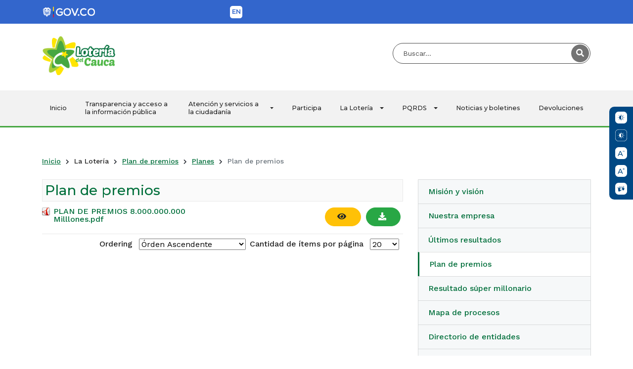

--- FILE ---
content_type: text/html; charset=utf-8
request_url: https://www.loteriadelcauca.gov.co/la-loteria/plan-de-premios
body_size: 8563
content:
<!DOCTYPE html>
<html lang="es-es" dir="ltr">
<head>
	<meta charset="utf-8">
	<meta name="viewport" content="width=device-width, initial-scale=1">
	<meta name="generator" content="Joomla! - Open Source Content Management">
	<title>Plan de premios</title>
	<link href="/media/templates/site/loteriadelcauca/images/favicon.ico" rel="icon" type="image/x-icon">
	<link href="https://www.loteriadelcauca.gov.co/component/finder/search?format=opensearch&amp;Itemid=101" rel="search" title="OpenSearch Lotería del Cauca" type="application/opensearchdescription+xml">

	<link href="/media/templates/site/loteriadelcauca/css/owl.carousel.css?f28597960db013c7279fc2ab120a51fa" rel="stylesheet" />
	<link href="/media/templates/site/loteriadelcauca/css/owl.theme.css?f28597960db013c7279fc2ab120a51fa" rel="stylesheet" />
	<link href="/media/templates/site/loteriadelcauca/css/bootstrap.min.css?f28597960db013c7279fc2ab120a51fa" rel="stylesheet" />
	<link href="/media/system/css/joomla-fontawesome.min.css?f28597960db013c7279fc2ab120a51fa" rel="stylesheet" />
	<link href="/media/templates/site/loteriadelcauca/css/template.css?f28597960db013c7279fc2ab120a51fa" rel="stylesheet" />
	<link href="/media/templates/site/loteriadelcauca/css/custom.css?f28597960db013c7279fc2ab120a51fa" rel="stylesheet" />
	<link href="/media/vendor/awesomplete/css/awesomplete.css?1.1.5" rel="stylesheet" />
	<link href="/media/vendor/joomla-custom-elements/css/joomla-alert.min.css?0.2.0" rel="stylesheet" />
	<link href="/media/com_phocadownload/css/main/phocadownload.css" rel="stylesheet" />
	<link href="/media/com_phocadownload/css/main/rating.css" rel="stylesheet" />
	<link href="/media/com_phocadownload/css/custom/default.css" rel="stylesheet" />
	<style>
#goog-gt-tt {display:none !important;}
.goog-te-banner-frame {display:none !important;}
.goog-te-menu-value:hover {text-decoration:none !important;}
body {top:0 !important;}
#google_translate_element2 {display:none!important;}
</style>

	<script src="/media/vendor/jquery/js/jquery.min.js?3.6.0"></script>
	<script src="/media/templates/site/loteriadelcauca/js/owl.carousel.min.js?f28597960db013c7279fc2ab120a51fa"></script>
	<script src="/media/templates/site/loteriadelcauca/js/bootstrap.min.js?f28597960db013c7279fc2ab120a51fa"></script>
	<script src="/media/templates/site/loteriadelcauca/js/access.js?f28597960db013c7279fc2ab120a51fa" defer></script>
	<script src="/media/mod_menu/js/menu-es5.min.js?f28597960db013c7279fc2ab120a51fa" nomodule defer></script>
	<script type="application/json" class="joomla-script-options new">{"bootstrap.popover":{".hasPopover":{"animation":true,"container":"body","delay":{"show":50,"hide":200},"html":true,"trigger":"hover focus","offset":[0,10],"boundary":"scrollParent"}},"joomla.jtext":{"MOD_FINDER_SEARCH_VALUE":"Buscar&hellip;","ERROR":"Error","MESSAGE":"Mensaje","NOTICE":"Aviso","WARNING":"Advertencia","JCLOSE":"Cerrar","JOK":"OK","JOPEN":"Abrir"},"finder-search":{"url":"\/component\/finder\/?task=suggestions.suggest&format=json&tmpl=component&Itemid=101"},"system.paths":{"root":"","rootFull":"https:\/\/www.loteriadelcauca.gov.co\/","base":"","baseFull":"https:\/\/www.loteriadelcauca.gov.co\/"},"csrf.token":"9641fe7f0977a14791965cd7912fbefb"}</script>
	<script src="/media/system/js/core.min.js?bea7b244e267b04087cedcf531f6fe827a8e101f"></script>
	<script src="/media/vendor/bootstrap/js/bootstrap-es5.min.js?5.1.3" nomodule defer></script>
	<script src="/media/com_finder/js/finder-es5.min.js?bad573eb3c559a3e1070529bf0ccb8d8745ba5f3" nomodule defer></script>
	<script src="/media/system/js/messages-es5.min.js?70b6651d6deab46dc8a25f03338f66f540cc62e2" nomodule defer></script>
	<script src="/media/templates/site/loteriadelcauca/js/mainScript.js?f28597960db013c7279fc2ab120a51fa"></script>
	<script src="/media/vendor/bootstrap/js/modal.min.js?5.1.3" type="module"></script>
	<script src="/media/vendor/bootstrap/js/popover.min.js?5.1.3" type="module"></script>
	<script src="/media/vendor/awesomplete/js/awesomplete.min.js?1.1.5" defer></script>
	<script src="/media/com_finder/js/finder.min.js?29fe670bb180ec95c613a0e6aa6df738d9de97d4" type="module"></script>
	<script src="/media/system/js/messages.min.js?7425e8d1cb9e4f061d5e30271d6d99b085344117" type="module"></script>
	<script src="/media/com_phocadownload/js/main.js?f28597960db013c7279fc2ab120a51fa"></script>
	<script type="application/ld+json">{"@context":"https:\/\/schema.org","@type":"BreadcrumbList","itemListElement":[{"@type":"ListItem","position":1,"item":{"@id":"https:\/\/www.loteriadelcauca.gov.co\/","name":"Inicio"}},{"@type":"ListItem","position":2,"item":{"@id":"https:\/\/www.loteriadelcauca.gov.co\/la-loteria\/plan-de-premios","name":"Plan de premios"}},{"@type":"ListItem","position":3,"item":{"@id":"\/transparencia-y-acceso-a-la-informacion-publica\/planes","name":"Planes"}},{"@type":"ListItem","position":4,"item":{"@id":"\/la-loteria\/plan-de-premios","name":"Plan de premios"}}]}</script>
	<style type="text/css"> 
 #sbox-window.phocadownloadplaywindow   {background-color:#fff;padding:2px} 
 #sbox-overlay.phocadownloadplayoverlay  {background-color:#000;} 
 </style>

    <!-- Google tag (gtag.js) --> <script async src="https://www.googletagmanager.com/gtag/js?id=G-8VWH76LV5C"></script> <script> window.dataLayer = window.dataLayer || []; function gtag(){dataLayer.push(arguments);} gtag('js', new Date()); gtag('config', 'G-8VWH76LV5C'); </script>
</head>
<body class="site com_phocadownload view-category no-layout no-task itemid-119 has-sidebar-left">
  <div id="fb-root"></div>
<script async defer crossorigin="anonymous" src="https://connect.facebook.net/es_LA/sdk.js#xfbml=1&version=v15.0&appId=1508604342970186&autoLogAppEvents=1" nonce="mnvMs6b0"></script>
<header>
    <div class="header-block">
        <div class="header-gov">
            <div class="container">
                <div class="row">
                    <!-- logo -->
                    <div class="col-xs-8 col-sm-4 logo-gov">
                            <a href="https://www.gov.co/home/" title="Gobierno de Colombia" target="_blank">
                            <img class="img-responsive " src="/media/templates/site/loteriadelcauca/images/logo-gov-co.png" alt="Gobierno de Colombia">
                            </a>
                    </div>
                    <!-- end logo -->
                    <!-- toolbar -->
                    <div class="col-xs-4 col-sm-8 toolbar-gov-co">
                        <div class="toolbar-header-gov ">
                                

<script type="text/javascript">
/* <![CDATA[ */
function GTranslateGetCurrentLang() {var keyValue = document.cookie.match('(^|;) ?googtrans=([^;]*)(;|$)');return keyValue ? keyValue[2].split('/')[2] : null;}
function GTranslateFireEvent(element,event){try{if(document.createEventObject){var evt=document.createEventObject();element.fireEvent('on'+event,evt)}else{var evt=document.createEvent('HTMLEvents');evt.initEvent(event,true,true);element.dispatchEvent(evt)}}catch(e){}}
function doGTranslate(lang_pair){if(lang_pair.value)lang_pair=lang_pair.value;if(lang_pair=='')return;var lang=lang_pair.split('|')[1];if(GTranslateGetCurrentLang() == null && lang == lang_pair.split('|')[0])return;var teCombo;var sel=document.getElementsByTagName('select');
    
    for(var i=0;i<sel.length;i++)if(sel[i].className=='goog-te-combo')teCombo=sel[i];
    if(document.getElementById('google_translate_element2')==null||document.getElementById('google_translate_element2').innerHTML.length==0||teCombo.length==0||teCombo.innerHTML.length==0){setTimeout(function(){doGTranslate(lang_pair)},500)}else{teCombo.value=lang;GTranslateFireEvent(teCombo,'change');GTranslateFireEvent(teCombo,'change')}
}
function switchLang(lang) {
    let es = document.getElementById('toolbar_language-es');
    let en = document.getElementById('toolbar_language-en');
    
    if (lang === "es") {
        en.style.display = "none";
        es.style.display = "block";
    } else {
        es.style.display = "none";
        en.style.display = "block";
    }
}
/* ]]> */
</script>
<div id="google_translate_element2"></div>
<script type="text/javascript">function googleTranslateElementInit2() {new google.translate.TranslateElement({pageLanguage: 'es', autoDisplay: false}, 'google_translate_element2');}</script>
<script type="text/javascript" src="//translate.google.com/translate_a/element.js?cb=googleTranslateElementInit2"></script>

<ul class="list-inline text-right toolbar-login"><li class="toolbar_language toolbar_language--es" style="display:none;" id="toolbar_language-es"><a href="#" onclick="doGTranslate('en|es');switchLang('en');return false;" title="Spanish" class="lang_button flag nturl notranslate">ES</a> </li><li class="toolbar_language toolbar_language--en" id="toolbar_language-en"><a href="#" onclick="doGTranslate('es|en');switchLang('es');return false;" title="English" class="lang_button flag nturl notranslate">EN</a> </li></ul>
                        </div>
                    </div>
                </div>
            </div>
        </div>
        <!-- END HEADER GOVCO -->

        <div class="header_entidad container">
            <div class="row">
                <div class="col-lg-6 col-md-6 col-sm-6 col-xs-12 logo_entidad">
                <a href="/index.php" title="Loter&iacute;a del Cauca" class="logo_horizontal">
                    <img class="img-responsive " src="/media/templates/site/loteriadelcauca/images/logo-header-loteria.png" alt="Loter&iacute;a del Cauca">
                    <h1 class="sr-only">Loter&iacute;a del Cauca</h1>
                </a>
                </div>
                <div class="col-lg-6 col-md-6 col-sm-6 col-xs-12 buscar_entidad">
                    <ul class="list-unstyled text-right toolbar_login_buscar d-none d-lg-block">
    <li class="bloque_buscar">
    <form class="form-horizontal mod-finder js-finder-searchform form-search" action="/component/finder/search?Itemid=108" method="get" role="search">
        <fieldset>
            <label class="sr-only" for="mod-finder-searchword110">Buscar...</label>
            <input id="mod-finder-searchword110" class="form-control search-mod search-box" placeholder="Buscar..." name="q" value="" type="search">
            <button class="btn_search" type="submit">
                <span class="fa fa-search"></span><span class="sr-only">Buscar</span>
            </button>
        </fieldset>
        <input type="hidden" name="Itemid" value="108">    </form>
    </li>
</ul>
                </div>
            </div>
        </div>
        
        <!-- END HEADER ENTIDAD -->

        <div class="u-menu">
            <div class="container">
                
                <nav class="navbar sticky-top navbar-expand-lg navbar-light bg-light">
                <button class="navbar-toggler" type="button" data-toggle="collapse" data-target="#mainmenu" aria-controls="mainmenu" aria-expanded="false" aria-label="Toggle navigation">
                    Menú <span class="navbar-toggler-icon"></span>
                </button>

                <div class="collapse navbar-collapse nav-menu mt-3 mt-lg-0" id="mainmenu">
					<ul class="list-unstyled text-right toolbar_login_buscar d-lg-none d-block">
    <li class="bloque_buscar">
    <form class="form-horizontal mod-finder js-finder-searchform form-search" action="/component/finder/search?Itemid=101" method="get" role="search">
        <fieldset>
            <label class="sr-only" for="mod-finder-searchword124">Buscar...</label>
            <input id="mod-finder-searchword124" class="form-control search-mod search-box" placeholder="Buscar..." name="q" value="" type="search">
            <button class="btn_search" type="submit">
                <span class="fa fa-search"></span><span class="sr-only">Buscar</span>
            </button>
        </fieldset>
        <input type="hidden" name="Itemid" value="101">    </form>
    </li>
</ul>
                    <ul  class="navbar-nav mr-auto megamenu ">
<li class="nav-item item-101 default"><a href="/" title="inicio">Inicio</a></li><li class="nav-item item-108 deeper dropdown item-max-width items_columna_1 parent"><a href="/transparencia-y-acceso-a-la-informacion-publica" title="Transparencia y acceso a la información pública">Transparencia y acceso a la información pública</a><ul class="dropdown-menu mod-menu__sub list-unstyled small"  ><li class="nav-item item-122"><a href="/transparencia-y-acceso-a-la-informacion-publica/directorio-de-agremiaciones-o-asociaciones" >Directorio de agremiaciones o asociaciones</a></li><li class="nav-item item-155"><a href="/transparencia-y-acceso-a-la-informacion-publica/informes-de-empalme" >Informes de empalme</a></li><li class="nav-item item-117"><a href="/transparencia-y-acceso-a-la-informacion-publica/normatividad" >Normatividad</a></li><li class="nav-item item-157"><a href="/transparencia-y-acceso-a-la-informacion-publica/planes" >Planes</a></li><li class="nav-item item-278"><a href="/transparencia-y-acceso-a-la-informacion-publica/presupuesto" >Presupuesto e informes</a></li><li class="nav-item item-158"><a href="/transparencia-y-acceso-a-la-informacion-publica/proteccion-datos-personales" >Política de protección de datos personales</a></li><li class="nav-item item-166"><a href="/transparencia-y-acceso-a-la-informacion-publica/contratos" >Contratos</a></li><li class="nav-item item-169"><a href="/transparencia-y-acceso-a-la-informacion-publica/instrumentos-de-gestion-de-informacion" >Instrumentos de gestión de información </a></li><li class="nav-item item-167"><a href="/transparencia-y-acceso-a-la-informacion-publica/convocatorias" >Convocatorias</a></li><li class="nav-item item-279"><a href="/transparencia-y-acceso-a-la-informacion-publica/informes-de-control-interno" >Informes de control interno</a></li><li class="nav-item item-283"><a href="/transparencia-y-acceso-a-la-informacion-publica/contabilidad" >Contabilidad</a></li><li class="nav-item item-286"><a href="/transparencia-y-acceso-a-la-informacion-publica/mapa-de-riesgo-y-corrupcion" >Mapa de Riesgo y Corrupcion </a></li></ul></li><li class="nav-item item-109 deeper dropdown item-max-width items_columna_1 parent"><a class="nav-link dropdown-toggle" href="#" id="navbarDropdown109" role="button" data-toggle="dropdown" aria-haspopup="true" aria-expanded="false">
Atención y servicios a la ciudadanía</a><ul class="dropdown-menu mod-menu__sub list-unstyled small" aria-labelledby="navbarDropdown109" ><li class="nav-item item-112"><a href="/atencion-y-servicios-a-la-ciudadania/atencion-y-servicios-a-la-ciudadania" >Protocolo de atención y servicio al público</a></li><li class="nav-item item-120"><a href="/atencion-y-servicios-a-la-ciudadania/notificaciones-judiciales" >Notificaciones judiciales</a></li><li class="nav-item item-138"><a href="/atencion-y-servicios-a-la-ciudadania/preguntas-frecuentes" >Preguntas frecuentes</a></li><li class="nav-item item-156"><a href="/atencion-y-servicios-a-la-ciudadania/redes-sociales" >Redes sociales</a></li><li class="nav-item item-106"><a href="/atencion-y-servicios-a-la-ciudadania/directorio" >Directorio</a></li><li class="nav-item item-114"><a href="/atencion-y-servicios-a-la-ciudadania/eventos" >Calendario de actividades</a></li><li class="nav-item item-170"><a href="/atencion-y-servicios-a-la-ciudadania/tramites" >Trámites</a></li><li class="nav-item item-280"><a href="/atencion-y-servicios-a-la-ciudadania/informes-pqrsd" >Informes PQRSD</a></li><li class="nav-item item-285"><a href="/atencion-y-servicios-a-la-ciudadania/carta-de-trato-digno-a-la-ciudadania" >Carta de trato digno a la ciudadanía</a></li></ul></li><li class="nav-item item-110 deeper dropdown item-max-width items_columna_1 parent"><a href="/participa" title="Participa">Participa</a><ul class="dropdown-menu mod-menu__sub list-unstyled small"  ><li class="nav-item item-159"><a href="/participa/participacion-para-el-diagnostico-e-identificacion-de-necesidades" >Participación para el diagnóstico e identificación de necesidades</a></li><li class="nav-item item-160"><a href="/participa/planeacion-y-presupuesto-participativo" >Planeación y presupuesto participativo</a></li><li class="nav-item item-161"><a href="/participa/consulta-ciudadana" >Consulta Ciudadana</a></li><li class="nav-item item-162"><a href="/participa/colaboracion-e-innovacion-abierta-con-la-participacion-ciudadana" >Colaboración e innovación abierta con la participación ciudadana</a></li><li class="nav-item item-163"><a href="/participa/rendicion-cuentas" >Rendición Cuentas</a></li><li class="nav-item item-164"><a href="/participa/control-social" >Control Social</a></li><li class="nav-item item-281"><a href="/participa/estrategia-de-rendicion-de-cuentas" >Estrategia de rendición de cuentas</a></li></ul></li><li class="nav-item item-102 active deeper dropdown item-max-width items_columna_1 parent"><a class="nav-link dropdown-toggle" href="#" id="navbarDropdown102" role="button" data-toggle="dropdown" aria-haspopup="true" aria-expanded="false">
La Lotería</a><ul class="dropdown-menu mod-menu__sub list-unstyled small" aria-labelledby="navbarDropdown102" ><li class="nav-item item-103"><a href="/la-loteria/mision-y-vision" >Misión y visión </a></li><li class="nav-item item-104"><a href="/la-loteria/nuestra-empresa" >Nuestra empresa</a></li><li class="nav-item item-165"><a href="/la-loteria/ultimos-resultados" >Últimos resultados</a></li><li class="nav-item item-119 current active"><a href="/la-loteria/plan-de-premios" aria-current="page">Plan de premios</a></li><li class="nav-item item-121"><a href="/la-loteria/resultado-super-millonario" >Resultado súper millonario</a></li><li class="nav-item item-105"><a href="/la-loteria/mapa-de-procesos" >Mapa de procesos</a></li><li class="nav-item item-107"><a href="/la-loteria/directorio-de-entidades" >Directorio de entidades</a></li><li class="nav-item item-111"><a href="/la-loteria/directorio-institucional" >Directorio Institucional</a></li><li class="nav-item item-115"><a href="/la-loteria/entes-que-nos-vigilan" >Entes que nos vigilan</a></li><li class="nav-item item-116"><a href="/la-loteria/aporte-publico-al-empleo" >Aporte público al empleo</a></li><li class="nav-item item-168"><a href="/la-loteria/distribuidores" >Distribuidores</a></li><li class="nav-item item-284"><a href="/la-loteria/procesos" >Procesos</a></li></ul></li><li class="nav-item item-113 deeper dropdown item-max-width items_columna_1 parent"><a class="nav-link dropdown-toggle" href="#" id="navbarDropdown113" role="button" data-toggle="dropdown" aria-haspopup="true" aria-expanded="false">
PQRDS</a><ul class="dropdown-menu mod-menu__sub list-unstyled small" aria-labelledby="navbarDropdown113" ><li class="nav-item item-181"><a href="/pqrds/mecanismos-de-pqr" title="Mecanismos de PQRD">Mecanismos de PQR</a></li><li class="nav-item item-180"><a href="/pqrds/enviar-pqrd?view=sol&amp;layout=edit&amp;catid=13&amp;articleid=12" >Enviar PQRD</a></li></ul></li><li class="nav-item item-118"><a href="/noticias-y-boletines" title="Noticias y boletines de la Lotería del Cauca">Noticias y boletines</a></li><li class="nav-item item-141"><a href="https://ingesoftingenieria.com/Ndevoluciones/" title="Sistema de Devoluciones de la Lotería del Cauca" target="_blank" rel="noopener noreferrer">Devoluciones</a></li></ul>

                </div>
                </nav>
            </div>
        </div>
    </div>
</header>

<section class="slider-main">
    <div class="container-xl">
    
    </div>
</section>
<!-- END SLIDER MAIN -->

<section class="services-main bg-primary">
    <div class="container-fluid">
    
    </div>
</section>
    <!-- END SERVICES MAIN -->

    <section class="news-home">
      <div class="container">
                        <div class="breadcrumbs">
                <nav class="mod-breadcrumbs__wrapper" aria-label="Breadcrumbs">
    <ol class="mod-breadcrumbs breadcrumb px-3 py-2">
                    <li class="mod-breadcrumbs__here float-start">
                Está aquí: &#160;
            </li>
        
        <li class="mod-breadcrumbs__item breadcrumb-item"><a href="/" class="pathway"><span>Inicio</span></a></li><li class="mod-breadcrumbs__item breadcrumb-item"><span>La Lotería</span></li><li class="mod-breadcrumbs__item breadcrumb-item"><a href="/la-loteria/plan-de-premios" class="pathway"><span>Plan de premios</span></a></li><li class="mod-breadcrumbs__item breadcrumb-item"><a href="/transparencia-y-acceso-a-la-informacion-publica/planes" class="pathway"><span>Planes</span></a></li><li class="mod-breadcrumbs__item breadcrumb-item active"><span>Plan de premios</span></li>    </ol>
    </nav>

            </div>
                       
            <div class="row">
                <!-- Use a BootStrap grid to load main content on left, sidebar on right IF sidebar exists -->
                                <div class="col-xs-12 col-lg-8">

                    <div class="main">
                        <!-- Load important Joomla system messages -->
                        <div id="system-message-container" aria-live="polite"></div>

                        <!-- Load the main component of the webpage -->
                        <div id="phoca-dl-category-box" class="pd-category-view"><div class="pd-category"><h3 class="ph-subheader pd-ctitle" >Plan de premios</h3><div class="row "><div class="col-sm-6 col-md-6"><div class="pd-filenamebox-bt"><div class="pd-filename"><div class="pd-document16" style="background: url('https://www.loteriadelcauca.gov.co/media/com_phocadownload/images/mime/16/icon-pdf.png') 0 center no-repeat;"><div class="pd-float"><a class="" href="/la-loteria/plan-de-premios?download=1025:plan-de-premios-8-000-000-000-milllones" >PLAN DE PREMIOS  8.000.000.000 Milllones.pdf</a></div></div></div></div>
</div><div class="col-sm-6 col-md-6"><div class="pd-button-box-bt"><a class="btn btn-success download pd-file" href="/la-loteria/plan-de-premios?download=1025:plan-de-premios-8-000-000-000-milllones" ><span class="fa fa-download">&nbsp;</span></a></div><div class="pd-button-box-bt"></div><div class="pd-button-box-bt"><a  class="btn btn-warning preview pd-file" href="/phocadownload/Planes/plandepremios/PLAN DE PREMIOS  8.000.000.000 Milllones.pdf" onclick="window.open(this.href,'win2','width=660,height=500,scrollbars=yes,menubar=no,resizable=yes'); return false;"><span class="fa fa-eye"></span>&nbsp;</a></div><div class="pd-button-box-bt"></div></div></div><div class="row pd-row2-bp"><div class="col-sm-6 col-md-6"><div class="pd-rating"></div></div><div class="col-sm-6 col-md-6"></div></div><div class="modal fade" id="pdCategoryModal" tabindex="-1" aria-labelledby="pdCategoryModal" aria-hidden="true">
  <div class="modal-dialog modal-dialog-centered">
    <div class="modal-content">
      <div class="modal-header">
        <h5 class="modal-title" id="pdCategoryModalLabel">Título</h5>
        <button type="button" class="btn-close" data-bs-dismiss="modal" aria-label="Cerrar"></button>
      </div>
      <div class="modal-body">
        <iframe id="pdCategoryModalIframe" height="100%" frameborder="0"></iframe>
      </div>
      <div class="modal-footer">
        <button type="button" class="btn btn-secondary" data-bs-dismiss="modal">Cerrar</button>
      </div>
    </div>
  </div>
</div>
<form action="https://www.loteriadelcauca.gov.co/la-loteria/plan-de-premios" method="post" name="adminForm">
<div class="pagination pagination-centered">Ordering&nbsp;<select id="fileordering" name="fileordering" class="form-select" size="1" onchange="this.form.submit()">
	<option value="1" selected="selected">&Oacute;rden Ascendente</option>
	<option value="2">&Oacute;rden Descendente</option>
	<option value="3">T&iacute;tulo Ascendente</option>
	<option value="4">T&iacute;tulo Descendente</option>
	<option value="5">Fecha Ascendente</option>
	<option value="6">Fecha Descendente</option>
	<option value="11">Filename Ascending</option>
	<option value="12">Filename Descending</option>
	<option value="15">Rating Count Ascending</option>
	<option value="16">Rating Count Descending</option>
	<option value="13">Rating Ascending</option>
	<option value="14">Rating Descending</option>
	<option value="9">Downloads Ascending</option>
	<option value="10">Downloads Descending</option>
</select>
Cantidad de ítems por página&nbsp;<select id="limit" name="limit" class="form-select input-mini" size="1" onchange="this.form.submit()">
	<option value="5">5</option>
	<option value="10">10</option>
	<option value="15">15</option>
	<option value="20" selected="selected">20</option>
	<option value="50">50</option>
	<option value="0">Todo</option>
</select>
<div class="counter pull-right"></div><div class="pagination pagination-centered"></div></div>
<input type="hidden" name="controller" value="category" /><input type="hidden" name="9641fe7f0977a14791965cd7912fbefb" value="1"></form><div class="ph-cb pd-cv-paginaton">&nbsp;</div></div><div id="phModalPlay" class="modal fade" tabindex="-1" role="dialog" aria-labelledby="phModalPlayLabel">
		  <div class="modal-dialog" role="document" id="phModalPlayDialog">
			<div class="modal-content">
			  <div class="modal-header">
				<h3 class="modal-title" id="phModalPlayLabel">Ejecutar</h3>
				<button type="button" class="btn-close" data-bs-dismiss="modal" aria-label="Close"></button>
			  </div>
			  <div class="modal-body" id="phModalPlayBody" ></div>
			  <div class="modal-footer"></div>
			</div>
		  </div>
		</div></div><div class="pd-cb">&nbsp;</div>
                    </div>
                                    </div>
                <!-- Load the sidebar if one exists -->
                <div class="col-xs-12 col-lg-4 left-position">
                    <ul class="mod-menu mod-list nav list-group">
<li class="nav-item item-103"><a href="/la-loteria/mision-y-vision" >Misión y visión </a></li><li class="nav-item item-104"><a href="/la-loteria/nuestra-empresa" >Nuestra empresa</a></li><li class="nav-item item-165"><a href="/la-loteria/ultimos-resultados" >Últimos resultados</a></li><li class="nav-item item-119 current active"><a href="/la-loteria/plan-de-premios" aria-current="page">Plan de premios</a></li><li class="nav-item item-121"><a href="/la-loteria/resultado-super-millonario" >Resultado súper millonario</a></li><li class="nav-item item-105"><a href="/la-loteria/mapa-de-procesos" >Mapa de procesos</a></li><li class="nav-item item-107"><a href="/la-loteria/directorio-de-entidades" >Directorio de entidades</a></li><li class="nav-item item-111"><a href="/la-loteria/directorio-institucional" >Directorio Institucional</a></li><li class="nav-item item-115"><a href="/la-loteria/entes-que-nos-vigilan" >Entes que nos vigilan</a></li><li class="nav-item item-116"><a href="/la-loteria/aporte-publico-al-empleo" >Aporte público al empleo</a></li><li class="nav-item item-168"><a href="/la-loteria/distribuidores" >Distribuidores</a></li><li class="nav-item item-284"><a href="/la-loteria/procesos" >Procesos</a></li></ul>

                </div>
                <!-- If there's no sidebar, just load the component with no sidebar-->
                            </div>
        </div>
    </section>
    <!-- END NEWS HOME -->

  	
  
    <section class="sorteos-main bg-gray-light">
      <div class="container">
        <div class="row">
        <div class="moduletable interna services-main content-version col-12">
        <div  class="services-list justify-content-center">
<div class="services-item nav-item item-124"><a href="http://ingesoftingenieria.com/resultados/" title="Sorteos Lotería del Cauca" class=" services-link" target="_blank"><img class=" img-fluid" src="/images/icons/icon-destacados-01.png" alt="Sorteos" width="200" height="200" loading="lazy"><span class="image-title title-link">Sorteos</span></a></div><div class="services-item nav-item item-135"><a href="/promocionales-y-rifas" title="Promocionales y rifas Lotería del Cauca" class=" services-link"><img class=" img-fluid" src="/images/icons/icon-destacados-02.png" alt="Promocionales y rifas" width="200" height="200" loading="lazy"><span class="image-title title-link">Promocionales y rifas</span></a></div><div class="services-item nav-item item-137"><a href="/puntos-de-venta" title="Puntos de Ventas Lotería del Cauca" class=" services-link"><img class=" img-fluid" src="/images/icons/icon-destacados-04.png" alt="Puntos de venta" width="200" height="200" loading="lazy"><span class="image-title title-link">Puntos de venta</span></a></div><div class="services-item nav-item item-140"><a href="https://ingesoftingenieria.com/Ndevoluciones/" class=" services-link" target="_blank"><img class=" img-fluid" src="/images/icons/icon-destacados-06.png" alt="Devoluciones" width="200" height="200" loading="lazy"><span class="image-title title-link">Devoluciones</span></a></div><div class="services-item nav-item item-136"><a href="https://www.lottired.net/" title="Compra la Lotería del Cauca en Línea" class=" services-link" target="_blank"><img class=" img-fluid" src="/images/icons/icon-destacados-03.png" alt="Comprar lotería en línea" width="200" height="200" loading="lazy"><span class="image-title title-link">Comprar lotería en línea</span></a></div><div class="services-item nav-item item-139"><a href="/preguntas-frecuentes" title="Preguntas frecuentes Lotería del Cauca" class=" services-link"><img class=" img-fluid" src="/images/icons/icon-destacados-05.png" alt="Preguntas frecuentes" width="200" height="200" loading="lazy"><span class="image-title title-link">Preguntas frecuentes</span></a></div></div>
</div>

        </div>
      </div>
    </section>
    
    <!-- END SORTEOS -->
    
    
    <section class="events-and-social">
      <div class="container">
        <div class="row">
        
        </div>
      </div>
    </section>

    <section class="section-logos-home">
      <div class="container">
        <div class="row">
        <div class="links col-12" >
    <div class="section-title">
        <h2 class="">Enlaces de interés</h2>    </div>
    
<div class="section-title">
	<p>Ingresa a los siguientes enlaces de interés de la Administración Departamental</p>
</div>
<ul id="mod_inx_logos1">
<li><a href="https://www.coljuegos.gov.co/" target="_blank" rel="noopener noreferrer"><img src="/images/logos/logo-entidad-01.png" alt="Coljuegos" width="250" height="100" loading="lazy"></a></li><li><a href="https://www.cauca.gov.co/" target="_blank" rel="noopener noreferrer"><img src="/images/logos/descarga.png" alt="Gobernación del Cauca" width="257" height="196" loading="lazy"></a></li><li><a href="https://www.supersalud.gov.co/es-co/Paginas/Home.aspx" target="_blank" rel="noopener noreferrer"><img src="/images/logos/logo-supersalud.jpeg" alt="Super salud" width="353" height="128" loading="lazy"></a></li><li><a href="https://www.saludcauca.gov.co/" ><img src="/images/logos/logo-entidad-06.png" alt="Secretaria de salud" width="250" height="100" loading="lazy"></a></li><li><a href="https://www.funcionpublica.gov.co/inicio" target="_blank" rel="noopener noreferrer"><img src="/images/logos/logo-entidad-02.png" alt="Función pública" width="250" height="100" loading="lazy"></a></li><li><a href="https://gobiernodigital.mintic.gov.co/portal/" target="_blank" rel="noopener noreferrer"><img src="/images/logos/Logo-gobiernodigital.png" alt="Gobierno digital" width="163" height="74" loading="lazy"></a></li><li><a href="https://www.mintic.gov.co/portal/inicio/" ><img src="/images/logos/logo-entidad-05.png" alt="Logo MinTic" width="250" height="100" loading="lazy"></a></li><li><a href="https://www.funcionpublica.gov.co/sigep-web/sigep2/index.xhtml?faces-redirect=true#no-back-button" target="_blank" rel="noopener noreferrer"><img src="/images/logos/logo-entidad-08.png" alt="SIGEP" width="250" height="100" loading="lazy"></a></li><li><a href="https://www.colombiacompra.gov.co/secop-ii" ><img src="/images/logos/logo-entidad-07.png" alt="SECOP" width="250" height="100" loading="lazy"></a></li><li><a href="http://presidencia.gov.co" target="_blank" rel="noopener noreferrer"><img src="/images/logos/logo-govco.png" alt="Gobierno de Colombia" width="250" height="100" loading="lazy"></a></li></ul>
</div>
        </div>
      </div>
    </section>

    <!-- Load Footer -->
    <footer >
        <div class="container">
            <div class="row">
                <div class="moduletable col-lg-3 col-md-12 footer-logos">
        
<div id="mod-custom119" class="mod-custom custom">
    <p><a href="https://www.gov.co/home/" title="Gobierno de Colombia" target="_blank" rel="noopener"> <img class="logo-govco" src="/images/logos/logo-govco-bottom.png" alt="Gobierno de Colombia" /> <img class="logo-marcacol" src="/images/logos/logo-marca-colombia.png" alt="Marca Colombia" /> </a></p></div>
</div>
<div class="moduletable col-lg-4 col-md-12 footer-info">
        
<div id="mod-custom120" class="mod-custom custom">
    <h3>Lotería del Cauca</h3>
<p>Cra 7 # 1N-66 Edificio Lotería del Cauca<br />Código Postal: 190002, Popayán - Cauca<br />NIT. 891500650-6<br />Horario atención: Lunes a viernes de 8:00 a.m. a 12:00 pm y de 1:00 p.m. a 5:00 p.m.</p>
<p>PBX: (602) 8233856 - 8204356<br /><br /></p></div>
</div>
<div class="moduletable col-lg-5 col-md-12 footer-info">
        
<div id="mod-custom121" class="mod-custom custom">
    <h3>Correo electrónico</h3>
<p>contactenos@loteriadelcauca.gov.co<br />quejasyreclamos@loteriadelcauca.gov.co<br />notificacionesjudiciales@loteriadelcauca.gov.co</p>
<p>Ultima Modificación:<br />Miércoles 30 Noviembre 2022, 12:07:38</p>
<p>© 2022 Lotería del Cauca</p>
<ul class="social-links only-icon">
<li><a href="https://www.facebook.com/loteriacauca" target="_blank" rel="noopener"> <span class="icon fa fa-brands fa-facebook-f"><span class="sr-only">icono</span></span> <span class="link-text">Facebook</span> </a></li>
<li><a href="https://twitter.com/lotecauca" target="_blank" rel="noopener"> <span class="icon fa fa-brands fa-twitter"><span class="sr-only">icono</span></span> <span class="link-text">Twitter</span> </a></li>
<li><a href="https://www.instagram.com/loteriadelcauca/" target="_blank" rel="noopener"> <span class="icon fa fa-brands fa-instagram"><span class="sr-only">icono</span></span> <span class="link-text">Instagram</span> </a></li>
<li><a href="https://www.youtube.com/@loteriadelcauca4698" target="_blank" rel="noopener"> <span class="icon fa fa-brands fa-youtube"><span class="sr-only">icono</span></span> <span class="link-text">Youtube</span> </a></li>
</ul></div>
</div>
<div class="moduletable col-12 footer-links-group">
        
<div id="mod-custom122" class="mod-custom custom">
    <ul>
<li><a href="#">Mapa del sitio</a></li>
<li><a href="/index.php/transparencia-y-acceso-a-la-informacion-publica/proteccion-datos-personales">Política de datos personales</a></li>
<li><a href="/loteriadelcauca.gov.co/administrator" target="_blank" rel="noopener">Ingreso al sistema</a></li>
<li><a href="http://www.gmail.com">Correo funcionarios</a></li>
</ul></div>
</div>

            </div>
        </div>
    </footer>
    <!-- BARRA ACCESIBILIDAD -->
<div class="block block--gov-accessibility">
	<div class="block-options navbar-expanded">
		<a class="contrast-ref" href="#" id="btnAccesibilidad__contraste" title="Alto Contraste">
			<span class="govco-icon-v2 govco-icon-contrast-n"></span>
			<p> Contraste </p>
		</a>
		<a class="contrast-ref" href="#" id="btnAccesibilidad__texto" title="Solo texto">
			<span class="govco-icon-v2 govco-icon-contrast-p"></span>
			<p> Solo texto </p>
		</a>
		<a class="min-fontsize" href="#" id="btnAccesibilidad__minFontSize" title="Reducir tamaño de letra" >
			<span class="govco-icon-v2 govco-icon-less-size-n"></span>
			<p class="align-middle"> Reducir letra </p>
		</a>
		<a class="max-fontsize"  id="btnAccesibilidad__maxFontSize" title="Aumentar tamaño de letra">
			<span class="govco-icon-v2 govco-icon-more-size-n"></span>
			<p class="align-middle"> Aumentar letra </p>
		</a>
		<a target="_blank" href="https://centroderelevo.gov.co/632/w3-channel.html">
			<span class="govco-icon-v2 govco-icon-relief-n"></span>
			<p class="align-middle"> Centro de relevo </p>
		</a>
	</div>
</div>
    
    <!-- Include any debugging info -->
	
</body>
</html>


--- FILE ---
content_type: text/css
request_url: https://www.loteriadelcauca.gov.co/media/templates/site/loteriadelcauca/css/template.css?f28597960db013c7279fc2ab120a51fa
body_size: 9094
content:
/**** HEADER GOVCO  ****/
.header-block {
    background-color: #fff;
    height: auto;
    padding-top: 0;
    position: relative !important;
    z-index: 4;
}

.header-block .header-gov {
    background-color: #3366CC;
    padding: 0;
    color: #fff;
    padding-left: 1em;
    padding-right: 1em;
    padding-top: 7px;
    padding-bottom: 7px;
}

.header-block .header-gov .row>.item {
    display: inline-block;
    vertical-align: middle;
}

.header-block .header-gov .logo-gov {
    padding: 0 0.5em;
}

.header-block .header-gov .logo-gov a {
    display: block;
    max-width: 8em;
    padding: 5px;
}

.header-block .header-gov .logo-gov a img {
    display: block;
    width: auto;
    height: 24px;
}

.header-block .header-gov .toolbar-gov-co {
    text-align: center;
    display: flex;
    justify-content: end;
    align-items: center;
}

.header-block .header-gov .toolbar-gov-co ul {
    padding: 0;
    margin: 0;
}

.header-block .header-gov .toolbar-gov-co ul li {
    vertical-align: top;
}

.header-block .header-gov .toolbar-gov-co ul li.toolbar-icon {
    color: #3366CC;
}

.header-block .header-gov .toolbar-gov-co ul li.toolbar-icon h3 {
    color: #3366CC;
    font-weight: bold;
    font-size: 1em;
    letter-spacing: 0.1em;
    margin: 0;
    padding: 0.5em;
    text-transform: uppercase;
}

.header-block .header-gov .toolbar-gov-co ul li.toolbar-icon>a,
.header-block .header-gov .toolbar-gov-co ul li.toolbar-icon button {
    display: inline-block;
    color: #3366CC;
    height: 35px;
    width: 35px;
    padding: 0.3em;
    font-size: 1em;
    -webkit-transition: all 0.25s ease-in-out;
    transition: all 0.25s ease-in-out;
    text-decoration: none;
    color: #3366CC;
    background-color: #fff;
    border-radius: 0.5em;
    text-align: center;
    border: 0;
}

.header-block .header-gov .toolbar-gov-co ul li.toolbar-icon>a .fa,
.header-block .header-gov .toolbar-gov-co ul li.toolbar-icon button .fa {
    padding: 0;
}

.header-block .header-gov .toolbar-gov-co ul li.toolbar-icon>a:hover,
.header-block .header-gov .toolbar-gov-co ul li.toolbar-icon button:hover,
.header-block .header-gov .toolbar-gov-co ul li.toolbar-icon>a:focus,
.header-block .header-gov .toolbar-gov-co ul li.toolbar-icon button:focus {
    color: #fff;
    background-color: #004884;
    -webkit-transition: all 0.25s ease-in-out;
    transition: all 0.25s ease-in-out;
}

.header-block .header-gov .toolbar-gov-co ul li.toolbar_language {
    color: #3366CC;
    margin: 0;
    padding: 0;
    display: flex;
    justify-content: end;
}

.header-block .header-gov .toolbar-gov-co ul li.toolbar_language a {
    color: #3366CC;
    line-height: 1;
    font-size: 1em;
    -webkit-transition: all 0.25s ease-in-out;
    transition: all 0.25s ease-in-out;
    text-decoration: none;
    text-align: center;
    border: 0;
    font-family: 'Montserrat', sans-serif;
    font-weight: 600;
    background-color: #fff;
    width: 25px;
    height: 25px;
    display: flex;
    border-radius: 0.4em;
    align-items: center;
    justify-content: center;
    font-size: 0.8em;
}

.header-block .header-gov .toolbar-gov-co ul li.toolbar_language a:hover,
.header-block .header-gov .toolbar-gov-co ul li.toolbar_language a:focus {
    background-color: #e6effd;
    color: #004884;
    -webkit-transition: all 0.25s ease-in-out;
    transition: all 0.25s ease-in-out;
}

.header-block .header-gov .toolbar-gov-co ul li.toolbar_language a.lang_active {
    display: none;
}

.header-block .header-gov .toolbar-gov-co ul li.toolbar-text a {
    color: #fff;
    text-decoration: none;
    padding: 0 0.3em;
    font-size: 1em;
    display: inline-block;
    font-weight: 300;
}

.header-block .header-gov .toolbar-gov-co ul li.toolbar-text a:hover,
.header-block .header-gov .toolbar-gov-co ul li.toolbar-text a:focus {
    color: #ffab00;
}

.header-block .header-gov .toolbar-gov-co ul li.toolbar-border-right {
    border-right: 1px solid #fff;
}
.toolbar-header-gov {
    display: flex;
    float: right;
    position: relative;
    color: initial;
}
.header-block .header-gov ul.dropdown-menu {
    padding-bottom: 0.5em;
    min-width: inherit;
    left: inherit;
    right: 0;
}

.header-block .header_entidad {
    padding: 1em;
}

.header-block .header_entidad .row {
    display: flex;
    align-items: center;
}

.header-block .header_entidad .row .logo_entidad {
    padding: 0 0.5em;
}

.header-block .header_entidad .row .logo_entidad a {
    display: inline-block;
    padding: 0 0.4em;
}

.header-block .header_entidad .row .logo_entidad a img {
    display: block;
}

.header-block .header_entidad .row .logo_entidad a.logo_horizontal img {
    width: auto;
    height: auto;
    max-height: 48px;
}

.header-block .header_entidad .row .logo_entidad a.logo_vertical img {
    width: 100%;
    height: auto;
    max-width: 80px;
    display: block;
}

.header-block .item {
    overflow: visible;
}

.header-block .u-menu {
    background-color: #f2f2f2;
    border: 0;
    text-align: left;
    margin-bottom: 0;
    border-bottom: 3px solid #004884;
}

.header-block .u-menu .container {
    padding: 0;
}

.header-block .u-menu .navbar {
    min-height: 0;
}
.header-block .u-menu nav.navbar {
    justify-content: end;
}

.header-block .u-menu .nav-menu {
    overflow: visible;
    background-color: #f2f2f2 !important;
    border: 0 !important;
    margin-bottom: 0;
    padding-left: 1em;
    padding-right: 1em;
    float: left;
    width: 100%;
}

.header-block .u-menu .nav-menu .navbar-nav {
    float: none !important;
}

.header-block .u-menu .nav-menu .row {
    padding: 0;
    margin: 0;
}

.header-block .u-menu .nav-menu ul.megamenu {
    margin: 0;
}

.header-block .u-menu .nav-menu ul.megamenu>li {
    margin: 0;
    float: none;
    display: inline-flex;
    justify-content: center;
    align-items: center;
    float: left;
    transition: 0.25s ease-in-out all;
}

.header-block .u-menu .nav-menu ul.megamenu>li>a {
    min-height: 72px;
    border-radius: 0;
    color: #222;
    font-size: 0.8em;
    line-height: 1.25em;
    font-weight: 500;
    font-family: 'Montserrat', sans-serif;
    height: auto;
    padding: 18px 14px;
    text-decoration: none;
    transition: 0.25s ease-in-out all;
    display: flex;
    align-items: center;
    justify-content: center;
}

.header-block .u-menu .nav-menu ul.megamenu>li>a span {
    padding-left: 0.4em;
    float: right;
}

.header-block .u-menu .nav-menu ul.megamenu>li>a.collapseMenu {
    display: none;
}

.header-block .u-menu .nav-menu ul.megamenu>li>a strong {
    font-weight: 300;
}
.header-block .u-menu .nav-menu ul.megamenu>li>a:after {
    margin-left: 14px;
}

.header-block .u-menu .nav-menu ul.megamenu>li:hover,
.header-block .u-menu .nav-menu ul.megamenu>li:focus {
    background-color: #004884;
    transition: 0.25s ease-in-out all;
}

.header-block .u-menu .nav-menu ul.megamenu>li:hover>a,
.header-block .u-menu .nav-menu ul.megamenu>li:focus>a {
    background-color: #004884 !important;
    transition: 0.25s ease-in-out all;
    color: #FFFFFF;
    text-decoration: none;
}

.header-block .u-menu .nav-menu ul.megamenu>li:last-child .dropdown-menu {
    right: 0 !important;
}

.header-block .u-menu .nav-menu ul.megamenu>li.items_columna_1 .dropdown-menu {
    max-width: 16em;
    min-width: 0;
    right: inherit;
}

.header-block .u-menu .nav-menu ul.megamenu>li.items_columna_2 .dropdown-menu {
    max-width: 32em;
    min-width: 0;
    right: inherit;
}

.header-block .u-menu .nav-menu ul.megamenu>li.item_menu_mas>a:after {
    font-size: 20px;
    content: "\f0c9";
    font-family: FontAwesome;
    padding-left: 0.5rem;
    padding-right: 0.5rem;
    margin-left: 0;
}

.header-block .u-menu .nav-menu ul.megamenu>li.item_menu_mas.open a span:before {
    content: "\f00d ";
}

.header-block .u-menu .nav-menu .dropdown-menu {
    padding-top: 1em;
    padding-bottom: 1em;
    text-align: left;
    width: 100%;
    font-size: 0.9em;
    background-color: #F2F2F2;
    border-left: none;
    border-right: none;
    border-bottom: 3px solid #EDEFF0;
}

.header-block .u-menu .nav-menu .dropdown-menu .row {
    padding: 0;
}

.header-block .u-menu .nav-menu .dropdown-menu .row .row {
    padding: 0;
}

.header-block .u-menu .nav-menu .dropdown-menu h2 {
    font-size: 0.9em;
    color: #4B4B4B;
    text-align: left;
    border-bottom: 1px solid #4B4B4B;
}

.header-block .u-menu .nav-menu .dropdown-menu ul {
    padding: 0;
}

.header-block .u-menu .nav-menu .dropdown-menu ul li {
    display: block;
}

.header-block .u-menu .nav-menu .dropdown-menu a {
    color: #222;
    display: block;
    font-size: 1em;
    font-weight: 400;
    padding: 0.5em;
    width: 100%;
    text-decoration: none;
}

.header-block .u-menu .nav-menu .dropdown-menu a strong {
    font-weight: 400;
}

.header-block .u-menu .nav-menu .dropdown-menu a.ui-accordion-header {
    margin: 0;
}

.header-block .u-menu .nav-menu .dropdown-menu a.ui-accordion-.header-block .ui-accordion-header-icon {
    display: none;
}

.header-block .u-menu .nav-menu .dropdown-menu a.ui-accordion-header:before {
    color: #222;
}

.header-block .u-menu .nav-menu .dropdown-menu a:hover,
.header-block .u-menu .nav-menu .dropdown-menu a:focus {
    color: #222;
    text-decoration: underline;
    background-color: #e2e2e2;
}

.header-block .tools-config {
    padding: 0;
}

.header-block .tools-config .linkToolsHidden {
    display: none;
}

.header-block .tools-config #menu_guia {
    padding: 0.5em;
}

.header-block .tools-config #menu_guia .btn {
    font-size: 0.8em;
}

.header-block .tools-config #menu_guia .dropdown-menu {
    min-width: 0;
}

.header-block .bloque_buscar {
    text-align: right;
    display: block;
}

.header-block .bloque_buscar form {
    max-width: 400px;
    text-align: left;
    position: relative;
    width: 100%;
    display: inline-block;
}
.header-block .bloque_buscar form fieldset {
    margin-bottom: 0;
}

.header-block .bloque_buscar form .form-control {
    color: #4B4B4B;
    border-radius: 1.5em;
    font-size: 14px;
    background-color: #fff;
    border-bottom: 0;
    border: 1px solid #4B4B4B !important;
    height: auto;
    padding: 8px 40px 8px 20px;
    box-shadow: none;
    height: 42px;
}
.header-block .bloque_buscar form .form-control::placeholder {
    color: #4B4B4B;
}
.header-block .bloque_buscar form .form-control:focus {
    border-color: #3366CC !important;
}

.header-block .bloque_buscar form .btn_search {
    border-radius: 50%;
    background-color: #737373;
    color: #fff;
    position: absolute;
    right: 3px;
    top: calc(50% - 18px);
    border: 0;
    font-size: 1em;
    text-align: center;
    height: 36px;
    width: 36px;
    transition: 0.25s ease-in-out all;
}

.header-block .bloque_buscar form .btn_search .fa {
    padding-right: 0;
}

.header-block .bloque_buscar form .btn_search:hover,
.header-block .bloque_buscar form .btn_search:focus {
    transition: 0.25s ease-in-out all;
    background-color: #3366CC;
}

.header-block .toolbar_login_buscar .toolbar-text {
    display: inline-block;
    margin-bottom: 10px;
}

.header-block .toolbar_login_buscar .toolbar-text a {
    color: #3366CC;
    text-decoration: none;
    padding: 0 0.3em;
    font-size: 0.8em;
    display: inline-block;
    font-weight: 600;
    text-decoration: underline;
}

.header-block .toolbar_login_buscar .toolbar-text a:hover,
.header-block .toolbar_login_buscar .toolbar-text a:focus {
    color: #3366CC;
}

/*** 
 * OCULTAR INICIAR SESIÓN REGISTRARSE
 */
.login-in .header-block .toolbar_login_buscar .link_iniciar_sesion,
.login-in .header-block .toolbar_login_buscar .link_crear_cuenta,
.dLogin .header-block .toolbar_login_buscar .link_iniciar_sesion,
.dRegistro .header-block .toolbar_login_buscar .link_crear_cuenta {display: none !important;}

.header-block .bloqueSesion {
    display: flex;
    text-align: right;
    justify-content: end;
}

.header-block .bloqueSesion .navbar-nav {
    float: none;
    display: inline-block;
}

.header-block .nxBlockInformacionUsuario {
    display: inline-block;
}

.header-block .nxBlockInformacionUsuario .dropdown-accordion>a {
    padding: 0.5em;
    color: #004884;
    font-size: 0.8em;
    text-decoration: none;
}

.header-block .nxBlockInformacionUsuario .dropdown-accordion>a:hover,
.header-block .nxBlockInformacionUsuario .dropdown-accordion>a:focus {
    background-color: #e5eefb;
}

.header-block .nxBlockInformacionUsuario ul.dropdown-menu {
    right: 0;
    min-width: 220px;
    left: inherit;
}

.header-block .nxBlockInformacionUsuario ul.dropdown-menu a {
    text-decoration: none;
    color: #004884;
}

.header-block .nxBlockInformacionUsuario ul.dropdown-menu a:hover,
.header-block .nxBlockInformacionUsuario ul.dropdown-menu a:focus {
    background-color: #e5eefb;
    color: #3366CC;
}

.chat {
    position: fixed;
    right: 5px;
    bottom: 5em;
}

.chat ul {
    margin-bottom: 0;
}

.chat a {
    width: 70px;
    height: 70px;
    border-radius: 50%;
    background: #3366CC;
    color: #fff;
    text-align: center;
    padding: 10px;
    -webkit-box-shadow: 0 0 3px 2px rgba(0, 0, 0, 0.3);
    box-shadow: 0 0 3px 2px rgba(0, 0, 0, 0.3);
    text-decoration: none;
}

.chat a:before {
    font-size: 1.5em;
}

.chat a strong {
    display: block;
    margin-top: 5px;
    font-family: 'Work Sans', sans-serif;
    font-size: 12px;
}

.chat a:hover,
.chat a:focus {
    background: #004884;
}

.btn-helpus {
    position: fixed;
    right: 60px;
    bottom: 22px;
    z-index: 1031;
    -webkit-transition: ease-in-out 0.6s all;
    transition: ease-in-out 0.6s all;
}

.btn-helpus .btn {
    display: flex;
    align-items: center;
}

.btn-helpus .btn .govco-icon {
    color: #fff;
}

.btn-helpus .btn .title {
    display: block;
}

.dropdown-helpus {
    display: none !important;
    position: absolute;
    top: auto;
    right: 0px;
    bottom: 45px;
    max-width: 470px;
    min-width: 470px;
    padding: 15px;
    background: #fff;
    border-radius: 5px;
    -webkit-box-shadow: 0px 0px 15px rgba(0, 0, 0, 0.25);
    box-shadow: 0px 0px 15px rgba(0, 0, 0, 0.25);
}

.dropdown-helpus>.col-md-12 {
    float: inherit;
    padding: 0px;
}

.dropdown-helpus .col-sm-offset-4.col-md-8 {
    margin-left: 0;
    width: 100%;
}

.dropdown-helpus.open {
    display: block !important;
}

.dropdown-helpus .close-button {
    color: #004884;
    background: #e6effd;
    border-radius: 50%;
    border: none;
    display: block;
    width: 32px;
    height: 32px;
    line-height: 32px;
    text-align: center;
    position: absolute;
    top: 15px;
    right: 15px;
    z-index: 1031;
}

.dropdown-helpus .close-button .fa {
    padding: 0;
}

.dropdown-helpus .close-button:hover,
.dropdown-helpus .close-button:focus {
    color: #fff;
    background: #3366CC;
}

#form-helpus .modal-dialog .modal-header {
    display: flex;
    align-items: center;
}

#form-helpus .modal-dialog .modal-.header-block .modal-title {
    display: inline-block;
    width: calc(100% - 40px);
}

#form-helpus .modal-dialog .modal-.header-block .close {
    width: 40px;
}

#form-helpus .modal-dialog .modal-body>.col-md-12 {
    float: inherit;
}

@media screen and (max-width: 550px) {
    .dropdown-helpus {
        min-width: inherit;
        max-width: inherit;
        width: calc(100% - 30px);
        position: fixed;
        right: 15px;
        bottom: 70px;
        max-height: calc(100vh - 85px);
        overflow-y: auto;
    }
}

@media screen and (min-width: 992px) {
    .header-block .header_entidad {
        padding: 56px 1em 44px 1em;
    }
    .header-block .u-menu .nav-menu ul.megamenu {
        display: -webkit-box;
        display: -ms-flexbox;
        display: flex;
        -ms-flex-pack: justify;
        -webkit-box-pack: justify;
        justify-content: space-between;
    }

    .header-block .u-menu .nav-menu ul.megamenu li {
        position: static;
    }

    .header-block .u-menu .nav-menu ul.megamenu li.item-max-width {
        max-width: 200px;
    }

    .header-block .u-menu .nav-menu ul.megamenu>li.item_menu_mas>a {
        font-size: 0;
        padding-left: 15px;
        padding-right: 15px;
    }
    .header-block .u-menu .nav-menu ul.megamenu .dropdown-menu {
        left: auto;
    }

    .header-block .u-menu .nav-menu ul.megamenu>li.item_menu_mas .menu-mas {
        max-width: 20em;
    }

    .header-block .u-menu .nav-menu ul.megamenu>li.item_menu_mas .typeAccordion {
        margin: 0;
    }

    .header-block .u-menu .nav-menu ul.megamenu>li.item_menu_mas .dropdown-menu {
        max-width: 40em;
        min-width: 0;
        right: inherit;
        padding: 0;
        left: auto;
    }

    .header-block .u-menu .nav-menu ul.megamenu>li.item_menu_mas .dropdown-menu .nxBlockEnlaces .contentSection {
        position: absolute;
        background-color: #e2e2e2;
        left: 20em;
        width: 100%;
        border-bottom: 5px solid #004884;
        overflow: visible;
        top: 0;
        padding: 0;
    }

    .header-block .u-menu .nav-menu ul.megamenu>li.item_menu_mas .dropdown-menu .nxBlockEnlaces .contentSection a:hover,
    .header-block .u-menu .nav-menu ul.megamenu>li.item_menu_mas .dropdown-menu .nxBlockEnlaces .contentSection a:focus {
        background-color: #dadada;
    }

    .header-block .u-menu .nav-menu ul.megamenu>li.item_menu_mas .dropdown-menu .nxBlockEnlaces .contentSection ul.listSection {
        padding: 0.5em;
    }

    .header-block .u-menu .nav-menu ul.megamenu>li.item_menu_mas a.ui-accordion-header {
        margin: 0;
    }

    .header-block .u-menu .nav-menu ul.megamenu>li.item_menu_mas a.ui-accordion-.header-block .ui-accordion-header-icon {
        display: none;
    }

    .header-block .u-menu .nav-menu ul.megamenu>li.item_menu_mas a.ui-accordion-header:before {
        content: "\f054";
        color: #222;
    }
}

@media screen and (max-width: 991px) {
    .header-block .u-menu {
        padding: 0.5em 0;
    }

    .header-block .u-menu .nav-menu {
        padding: 0;
    }

    .header-block .u-menu .nav-menu ul.megamenu {
        text-align: center;
    }

    .header-block .u-menu .nav-menu ul.megamenu .dropdown-menu {
        min-width: 50em;
        left: -1em !important;
    }

    .header-block .u-menu .nav-menu ul.megamenu .dropdown-menu .row,
    .header-block .u-menu .nav-menu ul.megamenu .dropdown-menu .row div[class^="col-"] {
        padding: 0 !important;
    }
}

@media screen and (max-width: 991px) {
    .header-block .header_entidad {
        padding: 12px 1em 13px 1em;
    }
    .header-block .header_entidad .buscar_entidad {
        text-align: center;
    }

    .header-block .toolbar_login_buscar {
        text-align: center;
    }

    .header-block .toolbar_login_buscar ul li {
        padding-bottom: 0.5em;
        display: block;
    }

    .header-block .bloque_buscar {
        text-align: center;
        padding: 0.5em;
    }

    .header-block .u-menu {
        text-align: center;
    }

    .header-block .u-menu .nav-menu {
        margin: 0;
        padding: 0;
        overflow: visible;
        width: 100%;
    }

    .header-block .u-menu .nav-menu .navbar-header {
        position: inherit;
        top: inherit;
        right: inherit;
    }

    .header-block .u-menu .nav-menu button {
        background-color: transparent;
        border: 0;
        margin-right: auto;
        margin-left: auto;
        color: #3366CC;
        float: none;
    }

    .header-block .u-menu .nav-menu button .fa {
        display: inline-block;
    }

    .header-block .u-menu .nav-menu button:hover {
        background-color: #3366CC;
        color: #fff;
    }

    .header-block .u-menu .nav-menu ul.megamenu>li {
        display: block;
        text-align: center;
        width: 100%;
        min-height: 0;
    }

    .header-block .u-menu .nav-menu ul.megamenu>li>a {
        text-align: left;
        display: flex;
        max-width: none;
        min-height: 0;
        font-size: 0.9em;
        justify-content: space-between;
        padding-left: 30px;
        padding-right: 30px;
    }

    .header-block .u-menu .nav-menu ul.megamenu>li>a.collapseMenu {
        display: block !important;
    }

    .header-block .u-menu .nav-menu .dropdown-menu {
        max-width: none !important;
        min-width: 0 !important;
        text-align: center !important;
        width: 100%;
        padding-left: calc(30px + .75em);
        padding-right: calc(30px + .75em);
        border-radius: 0;
        border: none;
        background-color: #FFFFFF;
    }

    .header-block .u-menu .nav-menu .dropdown-menu ul {
        margin: 0;
        background-color: #fff;
    }

    .header-block .u-menu .nav-menu .dropdown-menu ul li {
        text-align: center !important;
    }
    .header-block .u-menu .nav-menu .dropdown-menu a {
        text-align: left;
    }

    .header-block .u-menu .nav-menu .dropdown-menu h2 {
        display: none;
    }
}

@media screen and (max-width: 500px) {
    .header-block .header-gov .toolbar-gov-co ul li.toolbar-text a {
        display: none;
    }

    .header-block .u-menu .nav-menu .navbar-header {
        position: relative;
        top: 0;
        right: 0;
        text-align: center;
    }

    .header-block .u-menu .nav-menu button {
        display: inline-block;
        float: none;
        margin: 0;
    }

    .header-block .toolbar_login_buscar .toolbar-text {
        margin-top: 0.5em;
    }
}

@media screen and (max-width: 400px) {

    .header-block .header-gov .toolbar-gov-co ul li.toolbar-text a {
        display: none;
    }

    .header-block .toolbar_login_buscar {
        margin: 0;
    }

    .header-block .toolbar_login_buscar .toolbar-border-right {
        border: 0;
    }

    .header-block .header_entidad {
        padding: 0.5em;
    }

    .header-block .header_entidad .logo_entidad {
        text-align: left;
    }
}
.registrarse {
    margin-top: 2px;
} 

#dropdownMenu1 {
    background-color: #ffffff !important;
    border-radius: 0.1em !important;
    padding: 0.2em 0.5em;
    padding-bottom: 0px;
    text-transform: capitalize;
    color: initial;
    border: none;
}
#dropdownMenu1:hover {
    border: none !important;
}
#dropdownMenu1 .text {
    font-weight: normal;
    font-size: .8rem;
    line-height: 1.5!important;
    margin-bottom: 5px;
    display: inline-block;
}

.caret{
    color: #222 !important;
}

.idiaomaHiper{
    text-decoration: none;
}

/**** BARRA ACCESIBILIDAD****/

.block--gov-accessibility {
      position: fixed;
      right: 0;
      top: 30vh;
      width: 48px !important;
      border-radius: 10px 0 0 10px;
      z-index: 4;
      background: transparent !important;
    }
    .block--gov-accessibility .block-options {
      cursor: pointer;
      display: flex;
      justify-content: center;
      flex-direction: column;
      padding: 4px 0 !important;
      background-color: #004884;
      border-radius: 10px 0 0 10px;
      border: none/*2px solid #004884*/;
    }
    .block--gov-accessibility .block-options.navbar-expanded a {
      cursor: pointer;
      color: #004884;
      text-align: center;
      padding: 0;
      text-decoration: none;
      display: grid;
      margin: 0;
    }
    .block--gov-accessibility .block-options a .govco-icon-v2,
    .block--gov-accessibility .block-options a .fa {
      color: #fff !important;
      font-size: 1.75rem;
      width: 24px;
      height: 24px;
      display: block;

      background-repeat: no-repeat;
      background-position: center;
    }
    .block--gov-accessibility .block-options a .govco-icon-v2:before,
    .block--gov-accessibility .block-options a .fa:before {
      display: none;
    }
    .block--gov-accessibility .block-options a .govco-icon-v2.govco-icon-contrast-n {
        text-indent: -9999px;
        background-image: url("data:image/svg+xml,%3Csvg version='1.1' id='Layer_1' xmlns='http://www.w3.org/2000/svg' xmlns:xlink='http://www.w3.org/1999/xlink' x='0px' y='0px' viewBox='0 0 1024 1024' style='enable-background:new 0 0 1024 1024;' xml:space='preserve'%3E%3Cstyle type='text/css'%3E .st0%7Bfill:%23FFFFFF;%7D%0A%3C/style%3E%3Cg id='icomoon-ignore'%3E%3C/g%3E%3Cpath class='st0' d='M512,371.7v280.6c38.9,0,72-13.7,99.3-41c27.3-27.3,41-60.4,41-99.3s-13.7-72-41-99.3 C584,385.4,550.9,371.7,512,371.7L512,371.7L512,371.7L512,371.7z M731.1,1H292.9c-40.3,0-78.2,7.5-113.7,22.5S113,59.4,87,86 s-47.1,57.7-63.5,93.2S-0.3,252.6,1,292.9v438.3c0,40.3,7.5,78.2,22.5,113.7S59.7,911.4,87,938c27.3,26.6,58,47.4,92.2,62.5 s72,22.5,113.7,22.5h438.3c40.3,0,78.2-7.5,113.7-22.5s66.6-35.8,93.2-62.5c26.6-26.6,47.4-57.7,62.5-93.2 c15-35.5,22.5-73.4,22.5-113.7V292.9c0-40.3-7.5-78.2-22.5-113.7S964.6,112.6,938,86s-57.7-47.4-93.2-62.5 C809.3,8.5,771.4,1,731.1,1L731.1,1L731.1,1z M658.4,349.2l49.2-50.2c1.4-0.7,2.7-1.4,4.1-2s2.4-0.7,3.1,0c3.4,0,6.5,1,9.2,3.1 s3.8,5.1,3.1,9.2c0,1.4,0,2.4,0,3.1c0,0.7-0.7,2-2,4.1l0,0l-50.2,49.2c-0.7,0.7-1.7,1.4-3.1,2s-2.7,0.7-4.1,0c-2.7,0-5.5-1-8.2-3.1 c-2.7-2-3.8-4.8-3.1-8.2c0-1.4,0-2.7,0-4.1C656.4,350.9,657.1,349.9,658.4,349.2L658.4,349.2L658.4,349.2L658.4,349.2z M499.7,223.2 c0.7-2.7,2.4-5.1,5.1-7.2c2.7-2,5.1-3.1,7.2-3.1c2,0,4.4,1,7.2,3.1c2.7,2,4.4,4.4,5.1,7.2l0,0v69.6c-0.7,3.4-2.4,5.8-5.1,7.2 c-2.7,1.4-5.1,2.4-7.2,3.1c-2,0.7-4.4-0.3-7.2-3.1s-4.4-4.8-5.1-6.1V223.2z M301.1,301.1c0.7-1.4,1.7-2.4,3.1-3.1s3.1-1,5.1-1 s3.1,0,3.1,0s1.4,0.7,4.1,2l0,0l49.2,50.2c0.7,0.7,1.4,1.7,2,3.1c0.7,1.4,0.7,2.7,0,4.1c0,2.7-1,5.5-3.1,8.2s-4.8,3.8-8.2,3.1 c-1.4,0-2.7,0-4.1,0c-1.4,0-2.4-0.7-3.1-2l0,0L299,316.4c-0.7-1.4-1-2.7-1-4.1c0-1.4-0.3-2.4-1-3.1c-0.7-0.7-0.3-2.4,1-5.1 C299.3,301.4,300.4,300.4,301.1,301.1L301.1,301.1L301.1,301.1L301.1,301.1z M223.2,524.3c-2.7-0.7-5.1-2.4-7.2-5.1 c-2-2.7-3.1-5.1-3.1-7.2c0-2,1-4.4,3.1-7.2s4.4-4.4,7.2-5.1l0,0h69.6c3.4,0.7,6.1,2.4,8.2,5.1c2,2.7,2.7,5.1,2,7.2 c-0.7,2-1.4,4.4-2,7.2c-0.7,2.7-3.1,4.4-7.2,5.1H223.2z M365.6,674.8L316.4,725c-1.4,0.7-2.7,1-4.1,1c-1.4,0-2.4,0.3-3.1,1 c-3.4,0-6.1-1.4-8.2-4.1c-2-2.7-3.4-5.5-4.1-8.2c0-1.4,0.3-2.4,1-3.1c0.7-0.7,1-2,1-4.1l0,0l50.2-49.2c0.7-0.7,1.7-1.4,3.1-2 c1.4-0.7,2.7-0.7,4.1,0c3.4,0,6.1,1,8.2,3.1c2,2,3.1,4.8,3.1,8.2c0,1.4,0,2.7,0,4.1S366.9,674.1,365.6,674.8L365.6,674.8 L365.6,674.8L365.6,674.8z M524.3,800.8c-0.7,2.7-2.4,5.1-5.1,7.2c-2.7,2-5.1,3.1-7.2,3.1c-2,0-4.4-1-7.2-3.1s-4.4-4.4-5.1-7.2l0,0 v-69.6c0.7-3.4,2.4-6.1,5.1-8.2c2.7-2,5.1-2.7,7.2-2c2,0.7,4.4,1.4,7.2,2c2.7,0.7,4.4,3.1,5.1,7.2V800.8z M512,691.2 c-49.2,0-91.1-17.7-126-53.2s-52.6-77.5-53.2-126s17.1-90.8,53.2-127s78.2-53.6,126-52.2s90.1,18.8,127,52.2 c36.9,33.5,54.3,75.8,52.2,127l0,0c0,49.2-17.4,91.1-52.2,126S561.8,690.5,512,691.2L512,691.2L512,691.2z M722.9,722.9 c-0.7,1.4-1.7,2.4-3.1,3.1c-1.4,0.7-3.1,1-5.1,1c-2,0-3.1-0.3-3.1-1c0-0.7-1.4-1-4.1-1l0,0l-49.2-50.2c-0.7-0.7-1.4-1.7-2-3.1 c-0.7-1.4-0.7-2.7,0-4.1c0-3.4,1-6.1,3.1-8.2c2-2,4.8-3.1,8.2-3.1c1.4,0,2.7,0,4.1,0s2.4,0.7,3.1,2l0,0l50.2,49.2 c0.7,1.4,1.4,2.7,2,4.1s0.7,2.4,0,3.1c-0.7,0.7-1,2.4-1,5.1C726,722.6,725,723.6,722.9,722.9L722.9,722.9L722.9,722.9L722.9,722.9z M800.8,524.3h-69.6c-3.4-0.7-5.8-2.4-7.2-5.1c-1.4-2.7-2.4-5.1-3.1-7.2c-0.7-2,0.3-4.4,3.1-7.2c2.7-2.7,4.8-4.4,6.1-5.1h70.7 c2.7,0.7,5.1,2.4,7.2,5.1c2,2.7,3.1,5.1,3.1,7.2c0,2-1,4.4-3.1,7.2C805.9,521.9,803.5,523.6,800.8,524.3L800.8,524.3L800.8,524.3z' /%3E%3C/svg%3E") !important
    }
    .block--gov-accessibility .block-options a .govco-icon-v2.govco-icon-contrast-p {
        text-indent: -9999px;
        background-image: url("data:image/svg+xml,%3Csvg version='1.1' id='Layer_1' xmlns='http://www.w3.org/2000/svg' xmlns:xlink='http://www.w3.org/1999/xlink' x='0px' y='0px' viewBox='0 0 1024 1024' style='enable-background:new 0 0 1024 1024;' xml:space='preserve'%3E%3Cstyle type='text/css'%3E .st0%7Bfill:%23FFFFFF;%7D%0A%3C/style%3E%3Cg id='icomoon-ignore'%3E%3C/g%3E%3Cpath class='st0' d='M731.1,1025H291.8c-39.6-0.7-77.1-8.5-112.6-23.6C143,985.8,112,964.9,86,939s-46.8-57-62.5-93.2 C7.9,809.6,0,771.8,0,732.2V293.9c0-41,7.9-78.8,23.6-113.7S60.1,114.3,86,87s57-48.1,93.2-62.5C214.7,9.6,252.2,2,291.8,2h439.3 c40.3,0,77.8,7.5,112.6,22.5C880,40.3,911.4,61.1,938,87c26.6,25.9,47.4,57,62.5,93.2s22.5,74.1,22.5,113.7v438.3 c0,40.3-7.5,78.2-22.5,113.7S964.6,912.4,938,939s-58,47.4-94.2,62.5C809,1016.5,771.4,1024.3,731.1,1025L731.1,1025z M291.8,25.6 c-36.9,0.7-71.3,8.2-103.4,22.5c-32.1,13.7-60.4,32.4-85,56.3s-43.7,52.2-57.3,85S25.3,257,24.6,293.9v438.3 c0,36.9,7.2,71.3,21.5,103.4s33.5,60.4,57.3,85c23.9,24.6,52.2,44,85,58.4c32.1,14.3,66.6,21.5,103.4,21.5h439.3 c36.9,0,71.3-7.2,103.4-21.5c32.1-14.3,60.4-33.5,85-57.3s43.7-52.6,57.3-86s20.8-67.9,21.5-103.4V293.9c0-36.9-7.2-71.7-21.5-104.4 s-33.5-61.1-57.3-85s-52.2-43-85-57.3c-32.8-14.3-67.2-21.5-103.4-21.5l0,0l0,0l0,0L291.8,25.6L291.8,25.6z M512,332.8 c-49.2,0-91.1,17.4-126,52.2s-52.6,77.1-53.2,127s17.1,91.8,53.2,126s78.2,51.9,126,53.2c47.8,1.4,90.1-16.4,127-53.2 s54.3-78.8,52.2-126l0,0c0-49.2-17.4-91.5-52.2-127S561.8,332.1,512,332.8L512,332.8L512,332.8z M512,652.3V371.7 c38.9,0,72,13.7,99.3,41c27.3,27.3,41,60.4,41,99.3s-13.7,72-41,99.3S550.9,652.3,512,652.3L512,652.3L512,652.3z M512,303.1 L512,303.1h-1c-2.7,0-5.1-1-7.2-3.1c-2-2-3.4-4.1-4.1-6.1v-70.7c0.7-2.7,2.4-5.1,5.1-7.2c2.7-2,5.1-3.1,7.2-3.1c2,0,4.4,1,7.2,3.1 c2.7,2,4.4,4.4,5.1,7.2l0,0v69.6c-0.7,3.4-2,5.8-4.1,7.2c-2,1.4-4.4,2.4-7.2,3.1l0,0H512z M364.5,363.5c-0.7,1.4-2,2.4-4.1,3.1 c-2,0.7-3.4,1-4.1,1c-0.7,0-2,0-4.1,0s-3.1-0.7-3.1-2l0,0L299,316.4c-0.7-1.4-1-2.7-1-4.1s-0.3-2.4-1-3.1c0-3.4,1.4-6.5,4.1-9.2 c2.7-2.7,5.5-3.8,8.2-3.1c1.4,0,2.4,0,3.1,0s2,0.7,4.1,2l0,0l49.2,50.2c0.7,0.7,1.4,1.7,2,3.1c0.7,1.4,0.7,2.7,0,4.1 c-0.7,1.4-1,2.7-1,4.1C366.6,361.8,365.9,362.8,364.5,363.5L364.5,363.5L364.5,363.5L364.5,363.5z M303.1,512L303.1,512v1 c0,2.7-0.7,5.1-2,7.2c-1.4,2-3.8,3.4-7.2,4.1h-70.7c-2.7-0.7-5.1-2.4-7.2-5.1c-2-2.7-3.1-5.1-3.1-7.2c0-2,1-4.4,3.1-7.2 s4.4-4.4,7.2-5.1l0,0h69.6c3.4,0.7,6.1,2,8.2,4.1c2,2,2.7,4.4,2,7.2l0,0V512z M364.5,659.5c0.7,0.7,1.4,2,2,4.1s1,3.4,1,4.1 c0,0.7,0,2,0,4.1c0,2-0.7,3.1-2,3.1l0,0L316.4,725c-1.4,0.7-2.7,1-4.1,1c-1.4,0-2.4,0.3-3.1,1c-3.4,0-6.1-1.4-8.2-4.1 c-2-2.7-3.4-5.5-4.1-8.2c0-1.4,0.3-2.4,1-3.1c0.7-0.7,1-2,1-4.1l0,0l50.2-49.2c0.7-0.7,1.7-1.4,3.1-2c1.4-0.7,2.7-0.7,4.1,0 c1.4,0.7,2.7,1,4.1,1C361.8,657.4,363.2,658.1,364.5,659.5L364.5,659.5L364.5,659.5L364.5,659.5z M512,720.9h1c2.7,0,5.1,0.7,7.2,2 c2,1.4,3.4,3.8,4.1,7.2v70.7c-0.7,2.7-2.4,5.1-5.1,7.2c-2.7,2-5.1,3.1-7.2,3.1c-2,0-4.4-1-7.2-3.1s-4.4-4.4-5.1-7.2l0,0v-69.6 c0.7-3.4,2-6.1,4.1-8.2c2-2,4.4-2.7,7.2-2H512z M660.5,659.5c0.7-0.7,1.7-1.4,3.1-2c1.4-0.7,2.7-1,4.1-1c1.4,0,2.7,0,4.1,0 s2.4,0.7,3.1,2l0,0l50.2,49.2c0.7,1.4,1.4,2.7,2,4.1s0.7,2.4,0,3.1c0,3.4-1,6.1-3.1,8.2c-2,2-5.1,3.4-9.2,4.1c-1.4,0-2.4-0.3-3.1-1 c-0.7-0.7-2-1-4.1-1l0,0l-49.2-50.2c-0.7-0.7-1.4-1.7-2-3.1s-0.7-2.7,0-4.1c0.7-1.4,1-2.7,1-4.1S658.4,660.8,660.5,659.5 L660.5,659.5L660.5,659.5L660.5,659.5z M720.9,512v-1c0-2.7,1-5.1,3.1-7.2c2-2,4.1-3.4,6.1-4.1h70.7c2.7,0.7,5.1,2.4,7.2,5.1 c2,2.7,3.1,5.1,3.1,7.2c0,2-1,4.4-3.1,7.2c-2,2.7-4.4,4.4-7.2,5.1l0,0h-69.6c-3.4-0.7-5.8-2-7.2-4.1s-2.4-4.4-3.1-7.2L720.9,512 L720.9,512z M660.5,363.5c-1.4-0.7-2.4-1.7-3.1-3.1s-1-2.7-1-4.1c0-1.4,0-2.7,0-4.1c0-1.4,0.7-2.4,2-3.1l0,0l49.2-50.2 c1.4-0.7,2.7-1.4,4.1-2s2.4-0.7,3.1,0c3.4,0,6.5,1,9.2,3.1c2.7,2,3.8,5.1,3.1,9.2c0,1.4,0,2.4,0,3.1c0,0.7-0.7,2-2,4.1l0,0 l-50.2,49.2c-0.7,0.7-1.7,1.4-3.1,2s-2.7,0.7-4.1,0s-2.7-1-4.1-1C662.2,366.6,661.2,365.6,660.5,363.5L660.5,363.5L660.5,363.5 L660.5,363.5z'/%3E%3C/svg%3E%0A") !important
    }
    .block--gov-accessibility .block-options a .govco-icon-v2.govco-icon-less-size-n {
        text-indent: -9999px;
        background-image: url("data:image/svg+xml,%3Csvg version='1.1' id='Layer_1' xmlns='http://www.w3.org/2000/svg' xmlns:xlink='http://www.w3.org/1999/xlink' x='0px' y='0px' viewBox='0 0 1024 1024' style='enable-background:new 0 0 1024 1024;' xml:space='preserve'%3E%3Cstyle type='text/css'%3E .st0%7Bfill:%23FFFFFF;%7D%0A%3C/style%3E%3Cg id='icomoon-ignore'%3E%3C/g%3E%3Cpath class='st0' d='M347.1,602.1h188.4l-94.2-213L347.1,602.1z M731.1,1H292.9c-40.3,0-78.2,7.5-113.7,22.5S113,59.4,87,86 s-47.1,57.7-63.5,93.2S-0.3,252.6,1,292.9v438.3c0,40.3,7.5,78.2,22.5,113.7S59.7,911.4,87,938c27.3,26.6,58,47.4,92.2,62.5 s72,22.5,113.7,22.5h438.3c40.3,0,78.2-7.5,113.7-22.5s66.6-35.8,93.2-62.5c26.6-26.6,47.4-57.7,62.5-93.2 c15-35.5,22.5-73.4,22.5-113.7V292.9c0-40.3-7.5-78.2-22.5-113.7S964.6,112.6,938,86s-57.7-47.4-93.2-62.5 C809.3,8.5,771.4,1,731.1,1L731.1,1L731.1,1z M604.2,759.8L556,652.3H324.6l-46.1,107.5H213l196.6-434.2h62.5l196.6,434.2H604.2 L604.2,759.8z M811,358.4H655.4v-32.8H811V358.4z'/%3E%3C/svg%3E%0A") !important
    }
    .block--gov-accessibility .block-options a .govco-icon-v2.govco-icon-more-size-n {
        text-indent: -9999px;
        background-image: url("data:image/svg+xml,%3Csvg version='1.1' id='Layer_1' xmlns='http://www.w3.org/2000/svg' xmlns:xlink='http://www.w3.org/1999/xlink' x='0px' y='0px' viewBox='0 0 1024 1024' style='enable-background:new 0 0 1024 1024;' xml:space='preserve'%3E%3Cstyle type='text/css'%3E .st0%7Bfill:%23FFFFFF;%7D%0A%3C/style%3E%3Cg id='icomoon-ignore'%3E%3C/g%3E%3Cpath class='st0' d='M347.1,602.1h188.4l-94.2-213L347.1,602.1z M731.1,1H292.9c-40.3,0-78.2,7.5-113.7,22.5S113,59.4,87,86 s-47.1,57.7-63.5,93.2S-0.3,252.6,1,292.9v438.3c0,40.3,7.5,78.2,22.5,113.7S59.7,911.4,87,938c27.3,26.6,58,47.4,92.2,62.5 s72,22.5,113.7,22.5h438.3c40.3,0,78.2-7.5,113.7-22.5s66.6-35.8,93.2-62.5c26.6-26.6,47.4-57.7,62.5-93.2 c15-35.5,22.5-73.4,22.5-113.7V292.9c0-40.3-7.5-78.2-22.5-113.7S964.6,112.6,938,86s-57.7-47.4-93.2-62.5 C809.3,8.5,771.4,1,731.1,1L731.1,1L731.1,1z M604.2,759.8L556,652.3H324.6l-46.1,107.5H213l196.6-434.2h62.5l196.6,434.2H604.2 L604.2,759.8z M811,358.4h-62.5v61.4h-31.7v-61.4h-61.4v-32.8h61.4v-61.4h31.7v61.4H811V358.4z'/%3E%3C/svg%3E") !important
    }
    .block--gov-accessibility .block-options a .govco-icon-v2.govco-icon-relief-n {
        text-indent: -9999px;
        background-image: url("data:image/svg+xml,%3Csvg version='1.1' id='Layer_1' xmlns='http://www.w3.org/2000/svg' xmlns:xlink='http://www.w3.org/1999/xlink' x='0px' y='0px' viewBox='0 0 1024 1024' style='enable-background:new 0 0 1024 1024;' xml:space='preserve'%3E%3Cstyle type='text/css'%3E .st0%7Bfill:%23FFFFFF;%7D%0A%3C/style%3E%3Cg id='icomoon-ignore'%3E%3C/g%3E%3Cpath class='st0' d='M731.1,1H292.9c-40.3,0-78.2,7.5-113.7,22.5S113,59.4,87,86s-47.1,57.7-63.5,93.2S-0.3,252.6,1,292.9v438.3 c0,40.3,7.5,78.2,22.5,113.7S59.7,911.4,87,938c27.3,26.6,58,47.4,92.2,62.5s72,22.5,113.7,22.5h438.3c40.3,0,78.2-7.5,113.7-22.5 s66.6-35.8,93.2-62.5c26.6-26.6,47.4-57.7,62.5-93.2c15-35.5,22.5-73.4,22.5-113.7V292.9c0-40.3-7.5-78.2-22.5-113.7 S964.6,112.6,938,86s-57.7-47.4-93.2-62.5C809.3,8.5,771.4,1,731.1,1L731.1,1L731.1,1z M575.5,308.2c2-2.7,3.8-4.8,5.1-6.1 c1.4-1.4,3.8-2.4,7.2-3.1l0,0c2,0,4.1,0.7,6.1,2c2,1.4,4.1,3.1,6.1,5.1c1.4,1.4,2,2.7,2,4.1c0,1.4,0.3,3.4,1,6.1l0,0 c2.7,17.7,6.8,34.8,12.3,51.2s12.6,31.7,21.5,46.1l-1-1c2.7,5.5,3.8,8.9,3.1,10.2c-0.7,1.4-4.1,2.4-10.2,3.1h-3.1 c-11.6,1.4-18.8,1-21.5-1c-2.7-2-5.8-8.9-9.2-20.5c-4.1-13-7.9-26.3-11.3-39.9c-3.4-13.7-6.5-27.3-9.2-41c0-0.7-0.3-1.7-1-3.1 c-0.7-1.4-0.7-2.4,0-3.1l0,0c0.7-1.4,1-3.1,1-5.1S574.8,308.9,575.5,308.2L575.5,308.2L575.5,308.2z M543.7,346.1 c1.4-3.4,3.4-5.1,6.1-5.1c2.7,0,4.8,1.7,6.1,5.1c5.5,11.6,10.6,23.6,15.4,35.8c4.8,12.3,9.9,24.9,15.4,37.9c0,0.7,0.3,1.4,1,2 c0.7,0.7,0.7,1.4,0,2c0,2-0.7,3.8-2,5.1c-1.4,1.4-3.4,2.7-6.1,4.1l0,0h-7.2c-1.4,0-2.7-0.3-4.1-1c-1.4-0.7-2.4-1.7-3.1-3.1l0,0 c-4.1-10.9-8.2-21.5-12.3-31.7c-4.1-10.2-8.2-20.8-12.3-31.7c0-0.7,0-1.4,0-2s-0.3-1.7-1-3.1c0-2.7,0.3-5.5,1-8.2 S542.4,347.5,543.7,346.1L543.7,346.1L543.7,346.1L543.7,346.1z M503.8,476.2c1.4,5.5,1.4,9.9,0,13.3c-1.4,3.4-4.8,5.8-10.2,7.2 c-5.5,1.4-10.6,2.7-15.4,4.1c-4.8,1.4-10.2,2.4-16.4,3.1l-2,1c-1.4,0-2.4-0.3-3.1-1c-0.7-0.7-1-1.7-1-3.1v-2l4.1-11.3 c0,0,1.7-4.1,5.1-12.3c0.7-0.7,2-1.7,4.1-3.1s3.4-1.7,4.1-1c2.7-0.7,5.5-1.4,8.2-2s5.5-0.7,8.2,0l0,0c2,0,4.8,0,8.2,0 S503.1,471.4,503.8,476.2L503.8,476.2L503.8,476.2z M551.9,623.6c-17.1,14.3-46.4,36.9-88.1,67.6S396.3,740,386,745.5 c-3.4,1.4-7.2,2.4-11.3,3.1c-4.1,0.7-7.9,1-11.3,1h-1c-2,0.7-4.4,1-7.2,1h-9.2c-8.9,0-17.4-0.7-25.6-2c-8.2-1.4-16.7-3.4-25.6-6.1h1 c-9.6-3.4-17.1-9.2-22.5-17.4s-8.5-17.4-9.2-27.6l0,0c-0.7-22.5-1.4-45.1-2-67.6s-1.4-44.7-2-66.6c-0.7-8.9-2-17.4-4.1-25.6 l-6.1-23.6v2c-5.5-19.1-10.6-38.2-15.4-57.3c-4.8-19.1-10.2-37.9-16.4-56.3c-1.4-3.4-2.4-7.2-3.1-11.3s-0.7-7.5,0-10.2l0,0 c0-6.1,1.7-10.2,5.1-12.3c3.4-2,7.5-1.4,12.3,2c3.4,3.4,6.8,7.2,10.2,11.3c3.4,4.1,6.1,8.2,8.2,12.3l0,0 c6.1,12.3,11.9,24.9,17.4,37.9l15.4,37.9c0.7,1.4,2,2.7,4.1,4.1c2,1.4,3.8,2,5.1,2c2.7,0,5.1-0.7,7.2-2c2-1.4,3.1-3.1,3.1-5.1l0,0 c7.5-21.2,16.7-49.2,27.6-84s17.1-54.6,18.4-59.4c1.4-3.4,3.1-6.1,5.1-8.2c2-2,5.5-3.4,10.2-4.1c3.4,0.7,6.5,2.4,9.2,5.1 c2.7,2.7,3.4,6.5,2,11.3c-0.7,12.3-3.1,33.5-7.2,63.5s-7.5,52.6-10.2,67.6v2c0,2,0.7,3.8,2,5.1c1.4,1.4,3.1,2.4,5.1,3.1l0,0l19.5,1 c1.4,0,2.7-0.3,4.1-1s2.4-1.7,3.1-3.1l0,0c7.5-15,14.7-31.1,21.5-48.1c6.8-17.1,13.3-35.2,19.5-54.3l1-5.1c1.4-4.1,2.4-8.5,3.1-13.3 c0.7-4.8,2.4-8.9,5.1-12.3c0.7-4.1,2.4-7.2,5.1-9.2c2.7-2,5.8-3.4,9.2-4.1l0,0h1c4.1,0,7.5,1.4,10.2,4.1c2.7,2.7,4.8,5.5,6.1,8.2 l0,0l2,8.2c0,0,0.3,3.1,1,9.2v5.1c-4.1,17.7-13.3,49.8-27.6,96.3s-23.6,76.5-27.6,90.1c-2,4.8-3.4,9.9-4.1,15.4s-1,10.6-1,15.4 c0,6.1,0.7,12.3,2,18.4c1.4,6.1,2.4,11.6,3.1,16.4l0,0c4.1,10.2,10.2,16.7,18.4,19.5c8.2,2.7,17.4,1,27.6-5.1 c6.1-3.4,12.3-6.8,18.4-10.2c6.1-3.4,12.3-6.5,18.4-9.2c4.1-2,8.2-3.8,12.3-5.1s8.9-2,14.3-2c2.7,0,4.8,0,6.1,0s3.8,0.7,7.2,2h-1 c3.4,0.7,6.5,2,9.2,4.1c2.7,2,4.8,4.8,6.1,8.2l0,0c0.7,1.4,0,3.4-2,6.1S553.3,621.6,551.9,623.6L551.9,623.6L551.9,623.6z M797.7,505.9c-6.8,11.6-12.6,23.9-17.4,36.9s-7.5,26.6-8.2,41v1c0,6.1-1,11.6-3.1,16.4c-2,4.8-5.1,9.6-9.2,14.3l0,0 c-7.5,8.2-16.4,15.7-26.6,22.5c-10.2,6.8-20.1,11.9-29.7,15.4h-1c-2.7,1.4-5.8,2-9.2,2c-3.4,0-6.8,0.3-10.2,1 c-8.9,0-17.1-1.7-24.6-5.1c-7.5-3.4-14.3-7.5-20.5-12.3h1c-16.4-13.7-29.4-39.6-38.9-77.8c-9.6-38.2-14.7-61.1-15.4-68.6 c-0.7-2.7-0.3-4.4,1-5.1c1.4-0.7,2.7-1.4,4.1-2l24.6-4.1l23.6-4.1l4.1-2c0,0,1.4-1,4.1-3.1l0,0c-1.4-0.7-2.7-1.7-4.1-3.1 c-1.4-1.4-2.7-2-4.1-2l0,0h-2c-2,0-3.8,0-5.1,0c-1.4,0-3.4,0.3-6.1,1l0,0c-10.2,1.4-20.8,2.7-31.7,4.1s-21.8,3.1-32.8,5.1 c-4.1-0.7-7.9-1.7-11.3-3.1c-3.4-1.4-6.5-3.4-9.2-6.1l0,0c-1.4-1.4-2.4-2.7-3.1-4.1c-0.7-1.4-1-3.1-1-5.1c0-0.7,0.3-1.4,1-2 c0.7-0.7,0.7-1.4,0-2l0,0c1.4-2,3.1-3.8,5.1-5.1c2-1.4,3.8-2,5.1-2l0,0c18.4-2,36.2-4.1,53.2-6.1s34.8-4.1,53.2-6.1h1 c4.1,0,7.9,0.7,11.3,2s7.2,3.1,11.3,5.1h-1c7.5,3.4,12.6,4.8,15.4,4.1c2.7-0.7,5.1-5.1,7.2-13.3c2-15,4.1-38.6,6.1-70.7 s3.4-51.5,4.1-58.4c0.7-4.1,2-8.2,4.1-12.3c2-4.1,3.8-7.9,5.1-11.3l0,0c2-2.7,4.4-4.8,7.2-6.1s5.8-1,9.2,1c2,0.7,3.8,2.4,5.1,5.1 c1.4,2.7,2.7,5.5,4.1,8.2l0,0c0.7,5.5,2,31.1,4.1,76.8c2,45.7,4.1,84.3,6.1,115.7l0,0c0,2,1,3.8,3.1,5.1c2,1.4,4.4,2,7.2,2 c0.7,0,1.7,0,3.1,0c1.4,0,2-0.3,2-1v1c7.5-5.5,18.4-10.9,32.8-16.4C816.1,466.6,814.8,477.9,797.7,505.9L797.7,505.9L797.7,505.9z' /%3E%3C/svg%3E") !important
    }
    .block--gov-accessibility .block-options a .govco-icon-v2.govco-icon-tutorial {
        text-indent: -9999px;
        background-image: url("data:image/svg+xml,%3Csvg version='1.1' id='Layer_1' xmlns='http://www.w3.org/2000/svg' xmlns:xlink='http://www.w3.org/1999/xlink' x='0px' y='0px' viewBox='0 0 1024 1024' style='enable-background:new 0 0 1024 1024;' xml:space='preserve'%3E%3Cstyle type='text/css'%3E .st0%7Bfill:%23FFFFFF;%7D%0A%3C/style%3E%3Cg id='icomoon-ignore'%3E%3C/g%3E%3Cpath class='st0' d='M383,594.9h266.2c2,0,3.8,0.7,5.1,2c1.4,1.4,2.4,3.4,3.1,6.1v1c0,2-1,3.8-3.1,5.1c-2,1.4-3.8,2.4-5.1,3.1H383 c-2,0-3.8-1-5.1-3.1s-2.4-3.8-3.1-5.1v-1c0-2.7,1-4.8,3.1-6.1S381.6,594.9,383,594.9L383,594.9z M383,651.3h266.2c2,0,3.8,0.7,5.1,2 c1.4,1.4,2.4,3.4,3.1,6.1l0,0c0,2.7-1,4.8-3.1,6.1c-2,1.4-3.8,2-5.1,2H383c-2,0-3.8-0.7-5.1-2c-1.4-1.4-2.4-3.4-3.1-6.1l0,0 c0-2,1-4.1,3.1-6.1S381.6,650.6,383,651.3L383,651.3z M383,537.6h266.2c2,0,3.8,0.7,5.1,2c1.4,1.4,2.4,3.4,3.1,6.1v1 c0,2-1,4.1-3.1,6.1c-2,2-3.8,2.7-5.1,2H383c-2,0-3.8-0.7-5.1-2c-1.4-1.4-2.4-3.4-3.1-6.1v-1c0-2.7,1-4.8,3.1-6.1 S381.6,537.6,383,537.6L383,537.6z M731.1,1H292.9c-40.3,0-78.2,7.5-113.7,22.5S113,59.4,87,86s-47.1,57.7-63.5,93.2 S-0.3,252.6,1,292.9v438.3c0,40.3,7.5,78.2,22.5,113.7S59.7,911.4,87,938c27.3,26.6,58,47.4,92.2,62.5s72,22.5,113.7,22.5h438.3 c40.3,0,78.2-7.5,113.7-22.5s66.6-35.8,93.2-62.5c26.6-26.6,47.4-57.7,62.5-93.2c15-35.5,22.5-73.4,22.5-113.7V292.9 c0-40.3-7.5-78.2-22.5-113.7S964.6,112.6,938,86s-57.7-47.4-93.2-62.5C809.3,8.5,771.4,1,731.1,1L731.1,1L731.1,1z M750.6,782.3 c0,8.9-3.1,17.1-9.2,24.6s-14.7,10.9-25.6,10.2l0,0H316.4c-9.6,0-17.7-3.4-24.6-10.2c-6.8-6.8-10.2-15-10.2-24.6l0,0V247.8 c0-9.6,3.4-17.7,10.2-24.6c6.8-6.8,15-10.2,24.6-10.2l0,0h291.8c4.8,0,9.2,1,13.3,3.1s7.5,4.4,10.2,7.2l109.6,108.5 c2.7,3.4,5.1,7.2,7.2,11.3c2,4.1,2.7,8.9,2,14.3l0,0V782.3L750.6,782.3z M643.1,261.1c0-0.7-0.3-1.4-1-2c-0.7-0.7-2-1-4.1-1 c-2,0-3.4,0.7-4.1,2c-0.7,1.4-1.7,3.1-3.1,5.1l0,0l0,0l0,0V343c0,2,1,3.8,3.1,5.1c2,1.4,3.4,2,4.1,2l0,0h74.8c2,0,3.8-0.7,5.1-2 c1.4-1.4,2-3.1,2-5.1c0-0.7,0-1.7,0-3.1s-0.7-2-2-2l0,0L643.1,261.1z'/%3E%3C/svg%3E") !important
    }
    .block--gov-accessibility .block-options a p {
      cursor: pointer;
      display: none;
      color: #fff;
      font-size: .875em;
      margin-left: 2.5em;
      font-family: "Work Sans", sans-serif;
      line-height: 1.125em;
    }
    .block--gov-accessibility .block-options a:hover {
      transform: translateX(-7em);
      background-color: #3871FF;
      width: 10em;
      text-align: left;
      border-radius: 10px 0px 0px 10px;
      cursor: pointer;
      transition: all 0.5s ease-in-out;
      align-items: center;
      display: flex;
    }
    .block--gov-accessibility .block-options a:hover {
      cursor: pointer;
      text-decoration: none;
    }
    .block--gov-accessibility .block-options a .govco-icon-v2,
    .block--gov-accessibility .block-options a .fa,
    .block--gov-accessibility .block-options a:hover .govco-icon-v2,
    .block--gov-accessibility .block-options a:hover .fa,
    .block--gov-accessibility .block-options a:focus .govco-icon-v2,
    .block--gov-accessibility .block-options a:focus .fa {
        margin: 6px 12px;
    }
    .block--gov-accessibility .block-options a:hover p {
      cursor: pointer;
      display: inline-block !important;
      margin-bottom: 0;
      margin-left: 0;
    }
    @media screen and (max-width: 580px) {
        .block--gov-accessibility {
            top:  calc(100% - 28px) !important;
            right: inherit !important;
            left: 15px;
            width: auto !important;
        }
        .block--gov-accessibility .block-options {
            border-radius: 8px 8px 0 0 !important;
            flex-direction: row !important;
            display: inline-flex;
            padding: 0px 8px 0px 8px !important;
        }
        .block--gov-accessibility .block-options a {
            border-radius: 5px !important;
        }
        .block--gov-accessibility .block-options a:hover,
        .block--gov-accessibility .block-options a:focus {
            -webkit-transform: inherit;
            transform: inherit;
            -webkit-transform: inherit;
            width: inherit;
        }
        .block--gov-accessibility .block-options a:hover p,
        .block--gov-accessibility .block-options a:focus p {
            position: absolute;
            top: -35px;
            width: 8em;
            background-color: #3871FF;
            display: block;
            padding: 10px;
            border-radius: 5px 5px 5px 0;
        }
        .block--gov-accessibility .block-options a .govco-icon-v2,
        .block--gov-accessibility .block-options a .fa {
            margin: .125rem;
        }
        .block--gov-accessibility .block-options #btnVentana {display: none !important;}
    }

.modal-acces {
    position: fixed;
    bottom: 0;
    left: 5%;
    width: 90%;
    padding: 2em 2em 0.5em 2em;
    background: #FFFFFF!important;
    -webkit-box-shadow: 0px 0px 10px rgb(0 0 0 / 15%);
    box-shadow: 0px 0px 10px rgba(0,0,0,.15);
    border-radius: 15px 15px 0 0;
    z-index: 9999;
}

.modal-acces ul {
    margin: 0 0 15px 0;
    max-height: 400px;
    overflow: auto;
    padding: 0;
}

.modal-acces ul li {
    width: 33%;
    display: inline-table;
    margin-bottom: 15px;
    font-size: .875em;
}

.modal-acces h2 {
    margin-top: 0;
    font-size: 1.75em;
}


/* BOTON VOLVER ARRIBA */
.scroll-to-top {
  border-radius: 27px 10px 10px 27px;
  bottom: 1rem;
  box-shadow: none;
  opacity: 0;
  overflow: hidden;
  position: fixed;
  right: -75px;
  transition: 0.6s all;
  z-index: 110;
}
.scroll-to-top button {
  border: unset;
  display: flex;
  justify-content: center;
  align-items: center;
  padding: 0px;
  background: none;
  cursor: pointer;
}
.scroll-to-top button .btn-svg-up-hover {
  width: 54px;
  height: 54px;
  border-radius: 50%;
  background-repeat: no-repeat;
  background-position: center;
  background-image: url("data:image/svg+xml,%3Csvg version='1.1' id='Layer_1' xmlns='http://www.w3.org/2000/svg' xmlns:xlink='http://www.w3.org/1999/xlink' x='0px' y='0px' viewBox='0 0 36 36' style='enable-background:new 0 0 36 36;' xml:space='preserve'%3E%3Cstyle type='text/css'%3E .st0%7Bfill:%23FFFFFF;%7D%0A%3C/style%3E%3Cpath class='st0' d='M16.77,9.73l-9.84,9.84c-0.68,0.68-0.68,1.77,0,2.45l1.23,1.24c0.68,0.68,1.77,0.68,2.45,0l7.38-7.38l7.37,7.37 c0.68,0.68,1.77,0.68,2.45,0l1.23-1.24c0.68-0.68,0.68-1.77,0-2.45l-9.83-9.84c-0.68-0.68-1.78-0.68-2.46,0L16.77,9.73z M0,18 C0,8.06,8.06,0,18,0c9.94,0,18,8.06,18,18c0,9.94-8.06,18-18,18C8.06,36,0,27.94,0,18z'/%3E%3C/svg%3E") !important;
  background-size: 36px auto;
  background-color: #3366CC;
}
body.configHighContrastTools .scroll-to-top button .btn-svg-up-hover {
    filter: inherit;
}
.scroll-to-top button .btn-svg-up-hover:before {
  display: none;
}
.scroll-to-top button .back-to-top-button {
  padding: 0.4em;
}
.scroll-to-top button .label-button-star-up {
    color: #FFFFFF;
    font-size: 1em;
    line-height: 1.125;
    padding: 0 12px 0 12px;
    width: 80px;
    text-align: left;
}
.scroll-to-top:hover,
.scroll-to-top:focus {
    right: 10px;
    background-color: #004884;
}
.scroll-to-top:hover button,
.scroll-to-top:focus button {
    color: #3366CC;
}
.scroll-to-top:hover button .btn-svg-up-hover,
.scroll-to-top:focus button .btn-svg-up-hover {
    background-color: #004884;
}
.scroll-to-top.show-scrollTop {
    opacity: 1;
    filter: none;
    transition: 0.6s all;
}
.scroll-to-top:hover button .label-button-star-up,
.scroll-to-top:focus button .label-button-star-up {
    padding-left: 2px;
}


--- FILE ---
content_type: text/css
request_url: https://www.loteriadelcauca.gov.co/media/templates/site/loteriadelcauca/css/custom.css?f28597960db013c7279fc2ab120a51fa
body_size: 8711
content:
@import url("https://fonts.googleapis.com/css2?family=Montserrat:ital,wght@0,300;0,400;0,500;0,600;0,700;1,300;1,400;1,500;1,600;1,700&family=Work+Sans:ital,wght@0,300;0,400;0,500;0,600;0,700;1,300;1,400;1,500;1,600;1,700&display=swap");
/* Colores Kit UI SE */
/*Utilidades recurrentes*/
/*
* Estilos Base Sede Electronica
* [description] KIT UI GOV CO - https://www.gov.co/files/KITUI.pdf
*/
::-moz-selection {
  color: #fff;
  background-color: #006f3b;
}
::selection {
  color: #fff;
  background-color: #006f3b;
}
html {
  font-size: 16px;
}
body {
  font-size: 16px;
  font-family: 'Work Sans', sans-serif;
  overflow-x: hidden;
  font-weight: 500;
  line-height: 1.5em;
  color: #222;
  background-size: cover;
}
h1,
h2,
h3,
h4,
h5,
h6 {
  color: #006f3b;
  font-family: 'Montserrat', sans-serif;
}
/** Font Awesome */
#logoFooter,
.versionPlatform {
  display: none;
}
.ui-widget {
  font-family: 'Work Sans', sans-serif;
}
a {
  color: #006f3b;
}
a:hover,
a:focus {
  color: #47a742;
}
.btn {
  border-radius: 2em;
  padding-left: 1.5em;
  padding-right: 1.5em;
}
.bg-gray-light {
  background-color: #efeff6;
}
.btn-primary,
.btn-secondary,
.btn-tertiary {
  color: #fff;
  text-transform: uppercase;
  font-weight: 600;
}
.btn-primary {
  background-color: #006f3b;
  border-color: #006f3b;
}
.btn-primary:hover,
.btn-primary:focus {
  background-color: #47a742;
  border-color: #47a742;
}
.btn-secondary {
  background-color: #47a742;
  border-color: #47a742;
}
.btn-secondary:hover,
.btn-secondary:focus {
  color: #006f3b;
  background-color: #ffe500;
  border-color: #ffe500;
}
.btn-tertiary {
  color: #006f3b;
  background-color: #ffe500;
  border-color: #ffe500;
}
.btn-tertiary:hover,
.btn-tertiary:focus {
  color: #fff;
  background-color: #006f3b;
  border-color: #006f3b;
}
.bg-primary {
  background-color: #006f3b !important;
}
.bg-primary-10 {
  background-color: rgba(0,111,59,0.1);
}
.bg-primary-20 {
  background-color: rgba(0,111,59,0.2);
}
.bg-primary-30 {
  background-color: rgba(0,111,59,0.3);
}
.bg-primary-40 {
  background-color: rgba(0,111,59,0.4);
}
.bg-primary-50 {
  background-color: rgba(0,111,59,0.5);
}
.bg-primary-60 {
  background-color: rgba(0,111,59,0.6);
}
.bg-primary-70 {
  background-color: rgba(0,111,59,0.7);
}
.bg-primary-80 {
  background-color: rgba(0,111,59,0.8);
}
.bg-primary-90 {
  background-color: rgba(0,111,59,0.9);
}
.bg-secondary {
  background-color: #47a742 !important;
}
.bg-secondary-10 {
  background-color: rgba(71,167,66,0.1);
}
.bg-secondary-20 {
  background-color: rgba(71,167,66,0.2);
}
.bg-secondary-30 {
  background-color: rgba(71,167,66,0.3);
}
.bg-secondary-40 {
  background-color: rgba(71,167,66,0.4);
}
.bg-secondary-50 {
  background-color: rgba(71,167,66,0.5);
}
.bg-secondary-60 {
  background-color: rgba(71,167,66,0.6);
}
.bg-secondary-70 {
  background-color: rgba(71,167,66,0.7);
}
.bg-secondary-80 {
  background-color: rgba(71,167,66,0.8);
}
.bg-secondary-90 {
  background-color: rgba(0,111,59,0.9);
}
/***** ESTILOS HEADER ***/
.block--gov-accessibility {
  z-index: 16;
}
.header-block .header_entidad {
  padding-top: 1.5em;
  padding-bottom: 1.5em;
}
.header-block .header_entidad .row .logo_entidad a.logo_horizontal img {
  max-height: 80px;
}
.header-block .u-menu {
  border-color: #47a742;
}
.header-block .u-menu .navbar {
  background: none !important;
  padding: 0;
}
.header-block .u-menu .navbar .navbar-toggler .navbar-toggler-icon {
  width: 1.75em;
  height: 1.75em;
  background-image: url("data:image/svg+xml,%3Csvg version='1.1' id='Layer_1' xmlns='http://www.w3.org/2000/svg' xmlns:xlink='http://www.w3.org/1999/xlink' x='0px' y='0px' viewBox='0 0 30 30' style='enable-background:new 0 0 30 30;' xml:space='preserve'%3E%3Cstyle type='text/css'%3E .st0%7Bfill:%23737373;%7D%0A%3C/style%3E%3Cg%3E%3Cpath class='st0' d='M23.83,9.22H6.17c-0.26,0-0.47-0.21-0.47-0.47V6.4c0-0.26,0.21-0.47,0.47-0.47h17.65 c0.26,0,0.47,0.21,0.47,0.47v2.35C24.29,9.01,24.08,9.22,23.83,9.22z'/%3E%3Cpath class='st0' d='M23.83,16.64H6.17c-0.26,0-0.47-0.21-0.47-0.47v-2.35c0-0.26,0.21-0.47,0.47-0.47h17.65 c0.26,0,0.47,0.21,0.47,0.47v2.35C24.29,16.43,24.08,16.64,23.83,16.64z'/%3E%3Cpath class='st0' d='M23.83,24.06H6.17c-0.26,0-0.47-0.21-0.47-0.47v-2.35c0-0.26,0.21-0.47,0.47-0.47h17.65 c0.26,0,0.47,0.21,0.47,0.47v2.35C24.29,23.85,24.08,24.06,23.83,24.06z'/%3E%3C/g%3E%3C/svg%3E%0A");
}
.header-block .u-menu .navbar .navbar-toggler[aria-expanded="true"] .navbar-toggler-icon {
  background-image: url("data:image/svg+xml,%3Csvg version='1.1' id='Layer_1' xmlns='http://www.w3.org/2000/svg' xmlns:xlink='http://www.w3.org/1999/xlink' x='0px' y='0px' viewBox='0 0 30 30' style='enable-background:new 0 0 30 30;' xml:space='preserve'%3E%3Cstyle type='text/css'%3E .st0%7Bfill:%23737373;%7D%0A%3C/style%3E%3Cpath class='st0' d='M21.31,24.16L5.84,8.69c-0.18-0.18-0.18-0.48,0-0.66l2.19-2.19c0.18-0.18,0.48-0.18,0.66,0l15.47,15.47 c0.18,0.18,0.18,0.48,0,0.66l-2.19,2.19C21.78,24.34,21.49,24.34,21.31,24.16z'/%3E%3Cpath class='st0' d='M24.16,8.69L8.69,24.16c-0.18,0.18-0.48,0.18-0.66,0l-2.19-2.19c-0.18-0.18-0.18-0.48,0-0.66L21.31,5.84 c0.18-0.18,0.48-0.18,0.66,0l2.19,2.19C24.34,8.22,24.34,8.51,24.16,8.69z'/%3E%3C/svg%3E");
}
.header-block .u-menu .nav-menu ul.megamenu > li:hover,
.header-block .u-menu .nav-menu ul.megamenu > li:focus {
  background-color: #006f3b;
}
.header-block .u-menu .nav-menu ul.megamenu > li:hover > a,
.header-block .u-menu .nav-menu ul.megamenu > li:focus > a {
  background-color: #006f3b !important;
}
.header-block .u-menu .nav-menu ul.megamenu .dropdown-menu {
  min-width: 370px;
}
@media screen and (max-width: 991px) {
  .header-block .header_entidad {
    padding-top: 0.5em;
    padding-bottom: 0.5em;
  }
  .header-block .u-menu {
    padding: 0;
  }
  .header-block .u-menu .navbar .navbar-toggler {
    margin-left: auto;
    margin-right: 15px;
    text-indent: -9999px;
    border: none;
    position: absolute;
    top: -75px;
  }
  .header-block .u-menu .navbar .navbar-toggler .navbar-toggler-icon {
    display: block;
    text-indent: 0;
    margin-top: -19px;
  }
}
@media screen and (min-width: 768px) {
  .header-block .u-menu .nav-menu ul.megamenu {
    display: -webkit-box;
    display: -ms-flexbox;
    display: flex;
    -ms-flex-flow: wrap;
    flex-flow: wrap;
    -ms-flex-pack: justify;
    -webkit-box-pack: justify;
            justify-content: space-between;
    width: 100%;
  }
}
@media screen and (max-width: 767px) {
  .header-block .header-gov .row {
    -ms-flex-flow: row;
    -webkit-box-orient: horizontal;
    -webkit-box-direction: normal;
            flex-flow: row;
  }
  .block--gov-accessibility {
    display: none !important;
  }
}
/***** ESTILOS FOOTER ***/
footer {
  color: #fff;
  background-color: #36c;
  padding-top: 3em;
  padding-bottom: 2em;
  margin-top: 3em;
}
footer h2,
footer h3,
footer h4,
footer h5,
footer h6 {
  color: #fff;
}
footer a {
  color: #fff;
  text-decoration: underline;
}
footer a:hover,
footer a:focus {
  color: #ffe500;
  text-decoration: underline;
}
footer .footer-logos {
  text-align: center;
}
footer .footer-logos .logo-govco {
  height: 32px;
  margin: 0 auto 1em auto;
  display: block;
}
footer .footer-logos .logo-marcacol {
  height: 100px;
  display: block;
  margin: auto;
}
footer .footer-info {
  border-left: 1px solid #fff;
}
footer .footer-info h3 {
  font-size: 1.25rem;
  font-weight: bold;
}
footer .social-links {
  padding: 1em 0 0 0;
  list-style: none;
}
footer .social-links li {
  display: inline-block;
  margin-left: 0.5rem;
  margin-bottom: 0.5rem;
}
footer .social-links li:first-child {
  margin-left: 0;
}
footer .social-links li a {
  color: #fff;
  display: block;
}
footer .social-links li a .icon {
  width: 30px;
  height: 30px;
  line-height: 30px;
  text-align: center;
  color: #36c;
  background-color: #fff;
  margin-right: 0.25rem;
  border-radius: 50%;
  font-size: 1.125em;
  font-family: 'Font Awesome\ 5 Brands';
  font-weight: 400;
}
footer .social-links.only-icon li a .icon {
  margin-right: 0;
}
footer .social-links.only-icon li a .link-text {
  display: none !important;
}
footer .footer-links-group {
  text-align: center;
  padding-top: 2.5em;
}
footer .footer-links-group ul {
  margin: auto;
  padding: 0;
  list-style: none;
}
footer .footer-links-group ul li {
  display: inline-block;
}
footer .footer-links-group ul li a {
  display: block;
  padding: 0.5em 1em;
  color: #fff;
}
@media screen and (max-width: 991px) {
  footer .footer-info {
    border-left: none;
    border-bottom: 1px solid #fff;
    margin-top: 2rem;
  }
  footer .footer-logos {
    margin-bottom: 1rem;
  }
  footer .footer-logos .logo-govco,
  footer .footer-logos .logo-marcacol {
    display: inline-block;
    margin-bottom: 0;
  }
  footer .footer-logos .logo-marcacol {
    height: 60px;
    margin-left: 1.5em;
  }
}
@media screen and (max-width: 576px) {
  footer .footer-info * {
    word-break: break-word;
  }
}
/*** SLIDER PRINCIPAL ***/
.carousel-indicators li {
  width: 15px;
  height: 15px;
  border-radius: 50%;
}
.slider-main {
  position: relative;
  background: #006f3b;
}
.slider-main [class*="container"] {
  position: relative;
}
.slider-main .container-xl {
  max-width: 2000px;
  margin-left: auto;
  margin-right: auto;
}
.slider-main .carousel-indicators li {
  border: 2px solid #fff;
  background-color: rgba(255,255,255,0);
  margin-left: 8px;
  margin-right: 8px;
}
.slider-main .carousel-indicators li.active {
  background-color: #fff;
}
.slider-main .buttons-group-float {
  position: absolute;
  bottom: 0;
  padding: 1em;
  width: 100%;
}
.slider-main .buttons-group-float ul {
  display: -webkit-box;
  display: -ms-flexbox;
  display: flex;
  -ms-flex-flow: wrap;
  flex-flow: wrap;
  margin-bottom: 0;
}
.slider-main .buttons-group-float ul li a {
  position: relative;
  z-index: 16;
}
.slider-main .buttons-group-float .float-right {
  margin-left: auto;
}
.slider-main .buttons-group-float .btn-slider-play {
  color: #fff;
  background-color: rgba(0,111,59,0.5);
  border-radius: 0.5em;
  display: inline-block;
  padding: 0.375rem 0.75rem;
}
.slider-main .buttons-group-float .btn-slider-play:hover,
.slider-main .buttons-group-float .btn-slider-play:focus {
  background-color: #006f3b;
  text-decoration: none;
}
.slider-main .number-slide-main .number-slider-image {
  position: relative;
  z-index: 1;
}
.slider-main .number-slide-main .number-slider-box {
  display: block;
  position: absolute;
  z-index: 3;
  width: 100%;
  top: 50%;
  -webkit-transform: translateY(-50%);
  transform: translateY(-50%);
}
.slider-main .number-slide-main .number-slider-box .info-add {
  display: -webkit-box;
  display: -ms-flexbox;
  display: flex;
  margin-bottom: 1.5em;
}
.slider-main .number-slide-main .number-slider-box .info-add .serie-info {
  background: #006f3b;
  color: #fff;
  border-radius: 0.25em;
  margin-left: 0.73em;
  display: inline-block;
  padding: 0.5em;
}
.slider-main .number-slide-main .number-slider-box .info-add .serie-info .value {
  font-weight: bold;
  margin-left: 0.5rem;
}
.slider-main .number-slide-main .number-slider-box .title .slide-title {
  font-size: 4em;
  color: #fff;
  font-weight: bold;
  text-transform: uppercase;
  line-height: 1.125;
}
.slider-main .number-slide-main .number-slider-box .title .slide-description {
  font-family: 'Montserrat', sans-serif;
  font-weight: 300;
  font-size: 1.5rem;
  color: #fff;
  background-color: #006f3b;
  display: inline-block;
  padding: 0.5em;
  text-transform: uppercase;
}
.slider-main .number-slide-main .number-slider-box .number-generator-main .number-box {
  display: -webkit-box;
  display: -ms-flexbox;
  display: flex;
  -ms-flex-align: end;
  -webkit-box-align: end;
          align-items: end;
  -ms-flex-pack: end;
  -webkit-box-pack: end;
          justify-content: end;
}
.slider-main .number-slide-main .number-slider-box .number-generator-main .number-box .number-item {
  display: inline-block;
  color: #006f3b;
  font-family: 'Montserrat', sans-serif;
  font-weight: bold;
  font-size: 4em;
  line-height: 1;
  padding: 0.875rem 1.25rem;
  border-radius: 3rem;
  margin-left: 0.5rem;
  text-decoration: underline;
  background: #ffe500;
}
.slider-main .number-slide-main .number-slider-box .number-generator-main .number-box .number-item:first-child {
  margin-left: 0;
}
.slider-main .number-slide-main .number-slider-box .number-generator-main .serie-box {
  display: -webkit-box;
  display: -ms-flexbox;
  display: flex;
  -ms-flex-pack: end;
  -webkit-box-pack: end;
          justify-content: end;
}
.slider-main .number-slide-main .number-slider-box .number-generator-main .serie-box .serie-item {
  display: -webkit-box;
  display: -ms-flexbox;
  display: flex;
  -ms-flex-align: center;
  -webkit-box-align: center;
          align-items: center;
  -ms-flex-pack: end;
  -webkit-box-pack: end;
          justify-content: end;
  margin-top: 1rem;
}
.slider-main .number-slide-main .number-slider-box .number-generator-main .serie-box .serie-item .serie-title {
  display: inline-block;
  text-transform: uppercase;
  color: #ffe500;
  font-size: 1.5rem;
}
.slider-main .number-slide-main .number-slider-box .number-generator-main .serie-box .serie-item .number-item {
  display: inline-block;
  color: #006f3b;
  font-family: 'Montserrat', sans-serif;
  font-weight: bold;
  font-size: 2.5em;
  line-height: 1;
  padding: 0.875rem 1.25rem;
  border-radius: 3rem;
  margin-left: 0.5rem;
  text-decoration: underline;
  background: #ffe500;
}
.slider-main .number-slide-main.design-02 .number-slider-box .title {
  margin-right: 3rem;
}
.slider-main .number-slide-main.design-02 .number-slider-box .number-generator-main .number-box .number-item {
  color: #fff;
  border-radius: 1.25rem;
  background: linear-gradient(60deg, #47a742 0%, #a5cd39 100%);
}
.slider-main .number-slide-main.design-02 .number-slider-box .number-generator-main .serie-box .serie-item .serie-title {
  color: #a5cd39;
}
.slider-main .number-slide-main.design-02 .number-slider-box .number-generator-main .serie-box .serie-item .number-item {
  color: #fff;
  border-radius: 1.25rem;
  background: linear-gradient(60deg, #47a742 0%, #a5cd39 100%);
}
.slider-main .number-slide-main.design-03 .number-slider-box .number-generator-main .number-box .number-item {
  color: #fff;
  background: #47a742;
  -webkit-box-shadow: 0px 0px 10px rgba(71,167,66,0.4);
  box-shadow: 0px 0px 10px rgba(71,167,66,0.4);
}
.slider-main .number-slide-main.design-03 .number-slider-box .number-generator-main .serie-box .serie-item .serie-title {
  color: #fff;
}
.slider-main .number-slide-main.design-03 .number-slider-box .number-generator-main .serie-box .serie-item .number-item {
  color: #fff;
  background: #47a742;
  -webkit-box-shadow: 0px 0px 10px rgba(71,167,66,0.4);
  box-shadow: 0px 0px 10px rgba(71,167,66,0.4);
}
/*@media screen and (min-width 1800px)
	.slider-main
		.number-slide-main
			.number-slider-box
				& > .container
					max-width 1500px !important
				.title
					.slide-title
						font-size 6rem
					.slide-description
						font-size 2.5rem
				.number-generator-main
					.number-box
						.number-item
							font-size 6rem
							padding 1.875rem 2.25rem
							border-radius 6rem
					.serie-box
						.serie-item
							.serie-title
								font-size 2.75rem
							.number-item
								font-size 3.75em
@media screen and (min-width 1500px)
	.slider-main
		.number-slide-main
			.number-slider-box
				& > .container
					max-width 1300px
				.title
					.slide-title
						font-size 5rem
					.slide-description
						font-size 2.25rem
				.number-generator-main
					.number-box
						.number-item
							font-size 5rem
							padding 1.5rem 2rem
							border-radius 5rem
					.serie-box
						.serie-item
							.serie-title
								font-size 2.25rem
							.number-item
								font-size 3.5em
@media screen and (max-width 1199px)
	.slider-main
		.number-slide-main
			.number-slider-box
				.title
					.slide-title
						font-size 3rem
					.slide-description
						font-size 1.75rem
				.number-generator-main
					.number-box
						.number-item
							font-size 3rem
					.serie-box
						.serie-item
							.number-item
								font-size 2em*/
@media screen and (min-width: 992px) {
  .slider-main #carouselmaintop {
    max-height: calc(100vh - 400px);
    min-height: 420px;
    overflow: hidden;
  }
  .slider-main #carouselmaintop .carousel-item {
    height: 100%;
  }
  .slider-main #carouselmaintop .number-slide-main .number-slider-image {
    max-height: calc(100vh - 400px);
    min-height: 420px;
    -o-object-fit: cover;
       object-fit: cover;
  }
  .slider-main #carouselmaintop .number-slide-main.design-02 .number-slider-image {
    -o-object-fit: contain;
       object-fit: contain;
  }
}
@media screen and (max-width: 991px) {
  .slider-main .number-slide-main .number-slider-box .title .slide-title {
    font-size: 2.75rem;
  }
  .slider-main .number-slide-main .number-slider-box .title .slide-description {
    font-size: 1.375rem;
  }
  .slider-main .number-slide-main .number-slider-box .number-generator-main .number-box .number-item {
    font-size: 2.75rem;
  }
  .slider-main .number-slide-main .number-slider-box .number-generator-main .serie-box .serie-item .number-item {
    font-size: 1.75em;
  }
  .slider-main .number-slide-main.design-02 .number-slider-box .row > [class*="col-"] {
    margin-right: 1rem;
  }
}
@media screen and (min-width: 768px) {
  .slider-main .number-slide-main.design-02 .number-slider-box .row {
    -ms-flex-pack: right;
    -webkit-box-pack: right;
            justify-content: right;
  }
  .slider-main .number-slide-main.design-02 .number-slider-box .row > [class*="col-"] {
    -ms-flex: inherit;
    -webkit-box-flex: inherit;
            flex: inherit;
    max-width: -webkit-fit-content;
    max-width: -moz-fit-content;
    max-width: fit-content;
  }
}
@media screen and (max-width: 767px) {
  .slider-main {
    background-color: #000;
  }
  .slider-main .buttons-group-float {
    position: relative;
    background-color: rgba(0,111,59,0.75);
  }
  .slider-main .buttons-group-float ul {
    text-align: center;
    -ms-flex-pack: center;
    -webkit-box-pack: center;
            justify-content: center;
  }
  .slider-main .buttons-group-float ul li a {
    margin-bottom: 0.75rem;
  }
  .slider-main .buttons-group-float .float-right {
    margin-left: 0;
  }
  .slider-main .number-slide-main .number-slider-image {
    position: absolute;
    opacity: 0.5;
    -ms-filter: "progid:DXImageTransform.Microsoft.Alpha(Opacity=50)";
    filter: alpha(opacity=50);
    width: 100%;
    height: 100%;
    -o-object-fit: cover;
       object-fit: cover;
    -webkit-filter: blur(5px);
            filter: blur(5px);
  }
  .slider-main .number-slide-main .number-slider-box {
    position: relative;
    background: rgba(0,111,59,0.65);
    top: inherit;
    -webkit-transform: inherit;
    transform: inherit;
    padding-top: 2rem;
    padding-bottom: 3rem;
  }
  .slider-main .number-slide-main .number-slider-box .title .slide-title {
    font-size: 2.5rem;
  }
  .slider-main .number-slide-main .number-slider-box .title .slide-description {
    font-size: 1.25rem;
  }
  .slider-main .number-slide-main .number-slider-box .number-generator-main .number-box .number-item {
    font-size: 2.5rem;
  }
  .slider-main .number-slide-main .number-slider-box .number-generator-main .serie-box .serie-item .number-item {
    font-size: 1.25em;
  }
  .slider-main .number-slide-main .number-slider-box .info-add {
    margin-right: 15px;
  }
}
/*** SERVICIOS DETACADOS - SERVICES MAIN ***/
.services-main .services-list {
  display: -webkit-box;
  display: -ms-flexbox;
  display: flex;
  -ms-flex-flow: wrap;
  flex-flow: wrap;
  padding-top: 0.75rem;
  padding-bottom: 0.75rem;
}
.services-main .services-list .services-link {
  text-align: center;
  margin-left: 1rem;
  padding: 0 1rem 0.5rem 1rem;
  display: block;
  color: #fff;
  text-decoration: none;
  max-width: 170px;
  line-height: 1.25;
}
.services-main .services-list .services-link:first-child {
  margin-left: 0;
}
.services-main .services-list .services-link img {
  display: block;
  margin: 0 auto 0.5rem auto;
  width: 100px;
  height: 100px;
  padding: 0.75em;
  border-radius: 50%;
  -webkit-filter: brightness(0) saturate(100%) invert(72%) sepia(95%) saturate(785%) hue-rotate(2deg) brightness(110%) contrast(103%);
          filter: brightness(0) saturate(100%) invert(72%) sepia(95%) saturate(785%) hue-rotate(2deg) brightness(110%) contrast(103%);
  -webkit-transform: scale(1);
  transform: scale(1);
  -webkit-transition: all 0.5s ease-in-out;
  transition: all 0.5s ease-in-out;
}
.services-main .services-list .services-link:hover,
.services-main .services-list .services-link:focus {
  color: #ffe500;
  text-decoration: none;
}
.services-main .services-list .services-link:hover img,
.services-main .services-list .services-link:focus img {
  background-color: rgba(0,0,0,0.2);
  -webkit-transform: scale(1.125);
  transform: scale(1.125);
  -webkit-transition: all 0.5s ease-in-out;
  transition: all 0.5s ease-in-out;
}
.services-main.content-version .services-list {
  padding-top: 0;
  padding-bottom: 0;
}
.services-main.content-version .services-list .services-link {
  color: #4b4b4b;
  padding-top: 0.25rem;
  padding-bottom: 0.25rem;
}
.services-main.content-version .services-list .services-link img {
  -webkit-filter: brightness(0) saturate(100%) invert(59%) sepia(12%) saturate(2296%) hue-rotate(69deg) brightness(92%) contrast(82%);
          filter: brightness(0) saturate(100%) invert(59%) sepia(12%) saturate(2296%) hue-rotate(69deg) brightness(92%) contrast(82%);
}
@media screen and (max-width: 575px) {
  .services-main .services-list {
    display: block;
  }
  .services-main .services-list .services-link {
    text-align: left;
    max-width: inherit;
    border-bottom: 1px solid rgba(255,255,255,0.25);
  }
  .services-main .services-list .services-link img {
    display: inline-block;
    margin: 0 1rem 0 0;
    background-color: rgba(0,0,0,0.2);
    width: 60px;
    height: 60px;
  }
  .services-main .services-list .services-link .title-link {
    font-size: 1.125em;
  }
}
/*** NOTICIAS Y BOLETINES - NEWS ***/
.section-title {
  text-align: center;
  margin-bottom: 2rem;
}
.section-title h2 {
  font-weight: bold;
}
.section-title p {
  color: #4b4b4b;
}
.group-links {
  padding-top: 1.5rem;
  text-align: center;
  -ms-flex-pack: center;
  -webkit-box-pack: center;
          justify-content: center;
}
.group-links .btn,
.group-links a {
  margin-bottom: 1rem;
  margin-left: 1rem;
}
.group-links .btn:first-child,
.group-links a:first-child {
  margin-left: 0;
}
.news-home {
  padding-top: 3rem;
  padding-bottom: 3rem;
}
.news-home .news-item {
  border: none;
}
.news-home .news-item a {
  text-decoration: none;
  overflow: hidden;
  border-radius: 0.5rem;
  -webkit-box-shadow: 0px 0px 15px rgba(0,0,0,0.15);
  box-shadow: 0px 0px 15px rgba(0,0,0,0.15);
  display: block;
  margin-bottom: 1.5rem;
  -webkit-transition: all 0.5s ease-in-out;
  transition: all 0.5s ease-in-out;
}
.news-home .news-item a .image {
  overflow: hidden;
  height: 200px;
  display: -webkit-box;
  display: -ms-flexbox;
  display: flex;
  -ms-flex-flow: wrap;
  flex-flow: wrap;
  -ms-flex-align: center;
  -webkit-box-align: center;
          align-items: center;
  -ms-flex-pack: center;
  -webkit-box-pack: center;
          justify-content: center;
}
.news-home .news-item a .image img {
  width: 100%;
  height: 100%;
  -o-object-fit: cover;
     object-fit: cover;
  display: block;
  -webkit-transition: all 0.5s ease-in-out;
  transition: all 0.5s ease-in-out;
  -webkit-transform: scale(1);
  transform: scale(1);
}
.news-home .news-item a .info-box {
  padding: 1em;
  background-color: #fff;
  border: 1px solid rgba(0,0,0,0.1);
  border-top: none;
  border-radius: 0 0 0.5rem 0.5rem;
}
.news-home .news-item a .info-box h3,
.news-home .news-item a .info-box .title {
  color: #4b4b4b;
  font-size: 1rem;
}
.news-home .news-item a .info-box .date {
  color: rgba(75,75,75,0.5);
  margin-bottom: 0;
}
.news-home .news-item a .info-box .date > p {
  font-weight: 400;
  color: #4b4b4b;
}
.news-home .news-item a:hover,
.news-home .news-item a:focus {
  -webkit-box-shadow: 0 0 20px rgba(0,0,0,0.25);
  box-shadow: 0 0 20px rgba(0,0,0,0.25);
  -webkit-transition: all 0.5s ease-in-out;
  transition: all 0.5s ease-in-out;
}
.news-home .news-item a:hover .image img,
.news-home .news-item a:focus .image img {
  -webkit-transition: all 0.5s ease-in-out;
  transition: all 0.5s ease-in-out;
  -webkit-transform: scale(1.125);
  transform: scale(1.125);
}
.news-home .news-item a:hover .info-box,
.news-home .news-item a:focus .info-box {
  background-color: rgba(165,205,57,0.25);
}
.news-home .news-item a:hover .info-box h3,
.news-home .news-item a:focus .info-box h3,
.news-home .news-item a:hover .info-box .title,
.news-home .news-item a:focus .info-box .title {
  color: #006f3b;
}
.news-home .news-item a:hover .info-box .date,
.news-home .news-item a:focus .info-box .date {
  color: #4b4b4b;
}
/*** SORTEOS - VIDEOS ***/
.sorteos-main {
  padding-top: 3rem;
  padding-bottom: 3rem;
}
.sorteos-main .video-description {
  text-align: center;
  margin-top: 0.75rem;
}
/*** GENERADOR DE NÚMERO - NUMBER RANDOM ***/
.number-random {
  padding-top: 2rem;
  padding-bottom: 2rem;
  background: url("../images/bg-number-random.png") center no-repeat #006f3b;
  background-size: cover;
  color: #fff;
}
.number-random .title {
  display: -webkit-box;
  display: -ms-flexbox;
  display: flex;
  -ms-flex-flow: wrap;
  flex-flow: wrap;
  -ms-flex-align: center;
  -webkit-box-align: center;
          align-items: center;
}
.number-random .title h2,
.number-random .title h3 {
  color: #fff;
  font-weight: bold;
  text-transform: uppercase;
}
.number-random .number-generator .number-box {
  display: -webkit-box;
  display: -ms-flexbox;
  display: flex;
  -ms-flex-align: end;
  -webkit-box-align: end;
          align-items: end;
  -ms-flex-pack: center;
  -webkit-box-pack: center;
          justify-content: center;
}
.number-random .number-generator .number-box .number-item {
  display: inline-block;
  color: #fff;
  font-family: 'Montserrat', sans-serif;
  font-weight: bold;
  font-size: 3em;
  line-height: 1;
  padding: 0.875rem 1.25rem;
  border-radius: 1.25rem;
  margin-left: 0.5rem;
  text-decoration: underline;
  background: linear-gradient(60deg, #47a742 0%, #a5cd39 100%);
}
.number-random .number-generator .number-box .number-item:first-child {
  margin-left: 0;
}
.number-random .number-generator .number-box .serire-item {
  text-align: center;
  margin-left: 0.5rem;
}
.number-random .number-generator .number-box .serire-item .serie-title {
  display: block;
  text-transform: uppercase;
}
.number-random .number-generator .number-box .serire-item .number-item {
  margin-left: 0;
}
@media screen and (max-width: 767px) {
  .number-random .number-generator .number-box .number-item {
    font-size: 2.5rem;
  }
}
@media screen and (max-width: 539px) {
  .number-random .number-generator .number-box {
    -ms-flex-flow: wrap;
    flex-flow: wrap;
    margin-top: 1rem;
  }
  .number-random .number-generator .number-box .number-item {
    font-size: 2rem;
  }
  .number-random .number-generator .number-box .serie-item {
    width: 100%;
    clear: both;
    margin-top: 1rem;
  }
}
/*** GENERADOR DE NÚMERO - NUMBER RANDOM ***/
.events-and-social {
  padding-top: 3rem;
  padding-bottom: 3rem;
}
.events-and-social .events-item a {
  text-decoration: none;
  overflow: hidden;
  border-radius: 0.5rem;
  -webkit-box-shadow: 0px 0px 15px rgba(0,0,0,0.15);
  box-shadow: 0px 0px 15px rgba(0,0,0,0.15);
  display: block;
  margin-bottom: 1.5rem;
  -webkit-transition: all 0.5s ease-in-out;
  transition: all 0.5s ease-in-out;
}
.events-and-social .events-item a .image {
  overflow: hidden;
  height: 320px;
  display: -webkit-box;
  display: -ms-flexbox;
  display: flex;
  -ms-flex-flow: wrap;
  flex-flow: wrap;
  -ms-flex-align: center;
  -webkit-box-align: center;
          align-items: center;
  -ms-flex-pack: center;
  -webkit-box-pack: center;
          justify-content: center;
  position: relative;
}
.events-and-social .events-item a .image img {
  width: 100%;
  height: 100%;
  -o-object-fit: cover;
     object-fit: cover;
  display: block;
  -webkit-transition: all 0.5s ease-in-out;
  transition: all 0.5s ease-in-out;
  -webkit-transform: scale(1);
  transform: scale(1);
}
.events-and-social .events-item a .image .date {
  color: #fff;
  background: #006f3b;
  text-align: center;
  position: absolute;
  left: 0;
  bottom: 0;
  margin: 0;
  padding: 1em 0.75em;
}
.events-and-social .events-item a .image .date .day {
  font-size: 2em;
  display: block;
}
.events-and-social .events-item a .image .date .month {
  text-transform: uppercase;
  display: block;
}
.events-and-social .events-item a .info-box {
  padding: 1em;
  background-color: #fff;
}
.events-and-social .events-item a .info-box h3,
.events-and-social .events-item a .info-box .title {
  color: #4b4b4b;
  font-size: 1.125rem;
  margin-bottom: 0.5rem;
}
.events-and-social .events-item a .info-box .description {
  font-size: 0.875em;
  color: rgba(75,75,75,0.5);
  margin-bottom: 0;
  line-height: 1.125;
}
.events-and-social .events-item a:hover,
.events-and-social .events-item a:focus {
  -webkit-box-shadow: 0 0 20px rgba(0,0,0,0.25);
  box-shadow: 0 0 20px rgba(0,0,0,0.25);
  -webkit-transition: all 0.5s ease-in-out;
  transition: all 0.5s ease-in-out;
}
.events-and-social .events-item a:hover .image img,
.events-and-social .events-item a:focus .image img {
  -webkit-transition: all 0.5s ease-in-out;
  transition: all 0.5s ease-in-out;
  -webkit-transform: scale(1.125);
  transform: scale(1.125);
}
.events-and-social .events-item a:hover .info-box,
.events-and-social .events-item a:focus .info-box {
  background-color: rgba(165,205,57,0.25);
}
.events-and-social .events-item a:hover .info-box h3,
.events-and-social .events-item a:focus .info-box h3,
.events-and-social .events-item a:hover .info-box .title,
.events-and-social .events-item a:focus .info-box .title {
  color: #006f3b;
}
.events-and-social .events-item a:hover .info-box .date,
.events-and-social .events-item a:focus .info-box .date {
  color: #4b4b4b;
}
.nav-tabs {
  border-color: #efeff6;
}
.nav-tabs .nav-item .nav-link {
  color: #4b4b4b;
  border-radius: 0.5em 0.5em 0 0;
  background-color: #efeff6;
  margin-left: 1px;
  border-color: #efeff6 #efeff6 #efeff6;
}
.nav-tabs .nav-item .nav-link.active {
  color: #36c;
  background-color: #fff;
  -webkit-box-shadow: 0 -3px 3px rgba(0,0,0,0.05);
  box-shadow: 0 -3px 3px rgba(0,0,0,0.05);
  border-color: #efeff6 #efeff6 #fff;
}
.nav-tabs .nav-item .nav-link:hover {
  background-color: rgba(239,239,246,0.5);
}
.nav-tabs .nav-item .nav-link:hover.active {
  background-color: #fff;
}
.nav-tabs .nav-item:first-child .nav-link {
  margin-left: 0;
}
.tab-content {
  border: 1px solid #efeff6;
  border-top: 0;
  -webkit-box-shadow: 0 3px 5px rgba(0,0,0,0.05);
  box-shadow: 0 3px 5px rgba(0,0,0,0.05);
  padding: 1em;
  border-radius: 0 0 0.5em 0.5em;
}
.tab-content .tab-pane.widget-content {
  text-align: center;
}
/** CONTENIDO INTERNO **/
.content-main {
  padding-top: 2rem;
  padding-bottom: 2rem;
}
.article-info {
  display: -webkit-box;
  display: -ms-flexbox;
  display: flex;
  -ms-flex-flow: wrap;
  flex-flow: wrap;
  font-size: 0.875em;
}
.article-info .article-info-term {
  display: none;
}
.article-info dd {
  margin-left: 0.5em;
}
.article-info dd:first-child {
  margin-left: 0;
}
.breadcrumb {
  background: none;
  border-radius: 0;
  font-size: 0.875em;
  padding-left: 0 !important;
  padding-right: 0 !important;
}
.breadcrumb .mod-breadcrumbs__here {
  display: none;
}
.breadcrumb .breadcrumb-item a {
  text-decoration: underline;
}
.breadcrumb .breadcrumb-item + .breadcrumb-item:before {
  content: "\f054";
  font-family: 'Font Awesome\ 5 Free';
  font-weight: 900;
  font-size: 0.75em;
  color: #282c34;
  padding-left: 10px;
  padding-right: 10px;
}
.list-group .list-group-item,
.list-group .nav-item {
  background-color: #f6f8f9;
  border-color: #e6effd;
  display: block;
  padding: 0;
}
.list-group .list-group-item:first-child,
.list-group .nav-item:first-child {
  border-top-left-radius: 0.25rem;
  border-top-right-radius: 0.25rem;
}
.list-group .list-group-item a,
.list-group .nav-item a {
  color: #006f3b;
  display: block;
  padding: 0.75rem 1.25rem;
  border: 1px solid rgba(0,0,0,0.125);
  margin-bottom: -1px;
}
.list-group .list-group-item a:hover,
.list-group .nav-item a:hover {
  color: #fff;
  background: #006f3b;
  text-decoration: none;
}
.list-group .list-group-item.active,
.list-group .nav-item.active {
  background-color: #000;
}
.list-group .list-group-item.active a,
.list-group .nav-item.active a {
  background-color: #fff;
  border-left: 3px solid #006f3b;
}
.list-group .list-group-item.active a:hover,
.list-group .nav-item.active a:hover {
  background: rgba(0,111,59,0.75);
}
.image-content {
  text-align: center;
}
.comment {
  font-size: 0.75em;
  display: block;
  padding: 0.75em;
  background-color: #f6f8f9;
  color: #4b4b4b;
}
.card-deck .card.card-directorio {
  width: 100%;
  clear: both;
  margin-bottom: 1rem;
  -ms-flex: inherit;
  -webkit-box-flex: inherit;
          flex: inherit;
  -ms-flex-direction: row;
  -webkit-box-orient: horizontal;
  -webkit-box-direction: normal;
          flex-direction: row;
}
.card-deck .card.card-directorio .car-image-box {
  width: 270px;
  height: 100%;
  aspect-ratio: 6/4;
  overflow: hidden;
  background-color: #efeff6;
}
.card-deck .card.card-directorio .car-image-box img {
  display: block;
  width: 100%;
  height: 100%;
  display: -webkit-box;
  display: -ms-flexbox;
  display: flex;
  -ms-flex-flow: wrap;
  flex-flow: wrap;
  -ms-flex-align: center;
  -webkit-box-align: center;
          align-items: center;
  -ms-flex-pack: center;
  -webkit-box-pack: center;
          justify-content: center;
}
.card-deck .card.card-directorio .card-body {
  width: calc(100% - 270px);
}
.news-home > .container > .row .main {
  width: 100%;
}
@media screen and (max-width: 767px) {
  .card-deck .card.card-directorio {
    -ms-flex-flow: wrap;
    flex-flow: wrap;
  }
  .card-deck .card.card-directorio .car-image-box {
    width: 100%;
    height: 200px;
    aspect-ratio: inherit;
  }
  .card-deck .card.card-directorio .car-image-box img {
    -o-object-fit: cover;
       object-fit: cover;
  }
  .card-deck .card.card-directorio .card-body {
    width: 100%;
  }
}
.blog-item {
  width: 100%;
  margin-bottom: 1rem;
  clear: both;
  display: -webkit-box;
  display: -ms-flexbox;
  display: flex;
  background: #fff;
  border: 1px solid rgba(0,0,0,0.125);
  border-radius: 0.25rem;
  overflow: hidden;
}
.blog-item .item-image {
  width: 270px;
  height: 100%;
  aspect-ratio: 6/4;
  overflow: hidden;
  background-color: #efeff6;
}
.blog-item .item-image img {
  display: block;
  width: 100%;
  height: 100%;
  display: -webkit-box;
  display: -ms-flexbox;
  display: flex;
  -ms-flex-flow: wrap;
  flex-flow: wrap;
  -ms-flex-align: center;
  -webkit-box-align: center;
          align-items: center;
  -ms-flex-pack: center;
  -webkit-box-pack: center;
          justify-content: center;
  -webkit-transition: all 0.5s ease-in-out;
  transition: all 0.5s ease-in-out;
  -webkit-transform: scale(1);
  transform: scale(1);
}
.blog-item .item-image:hover img,
.blog-item .item-image:focus img {
  -webkit-transition: all 0.5s ease-in-out;
  transition: all 0.5s ease-in-out;
  -webkit-transform: scale(1.125);
  transform: scale(1.125);
}
.blog-item .item-content {
  width: calc(100% - 270px);
  padding: 1.25rem;
}
.blog-item .item-content .page-header h2 {
  font-size: 1.5rem;
}
.blog-item .item-content .fields-container {
  padding: 0;
  list-style: none;
}
.blog-item .item-content .fields-container .fecha-de-evento {
  color: #fff;
  background-color: #006f3b;
  font-size: 1.25em;
  padding: 0.5rem;
}
.blog-item .item-content .article-info {
  margin-bottom: 0.5rem;
}
.blog-item .item-content > p {
  line-height: 1.25;
  font-weight: 400;
}
.blog_tramites .blog-item {
  border-radius: 0;
  border: none;
  border-bottom: 1px solid rgba(0,0,0,0.125);
}
.blog_tramites .blog-item .item-content {
  width: 100%;
  border: none;
}
.pagination__wrapper .pagination {
  -ms-flex-flow: wrap;
  flex-flow: wrap;
}
.com_pqrd header .container,
.com_pqrd footer .container {
  padding-left: 15px;
  padding-right: 15px;
}
.com_pqrd header .row,
.com_pqrd footer .row {
  -webkit-box-orient: inherit;
  -webkit-box-direction: inherit;
  -ms-flex-flow: wrap;
  flex-flow: wrap;
  margin-left: -15px;
  margin-right: -15px;
  margin-top: 0;
}
.com_pqrd header .row > *,
.com_pqrd footer .row > * {
  -ms-flex-negative: inherit;
      flex-shrink: inherit;
  padding-left: 15px;
  padding-right: 15px;
}
@media screen and (max-width: 767px) {
  .blog-item {
    -ms-flex-flow: wrap;
    flex-flow: wrap;
  }
  .blog-item .item-image {
    width: 100%;
    height: 220px;
    aspect-ratio: inherit;
  }
  .blog-item .item-image img {
    -o-object-fit: cover;
       object-fit: cover;
  }
  .blog-item .item-content {
    width: 100%;
  }
  .view-article .news-home,
  .layout-blog .news-home,
  body[class*="itemid-"] .news-home {
    padding: 1.25rem 1rem;
  }
}
#phoca-dl-categories-box.pd-category-view .pd-subcategory,
#phoca-dl-category-box.pd-category-view .pd-subcategory {
  margin: 0;
  background: none;
  padding: 0;
  position: relative;
}
#phoca-dl-categories-box.pd-category-view .pd-subcategory a,
#phoca-dl-category-box.pd-category-view .pd-subcategory a {
  background-image: url("data:image/svg+xml,%3Csvg version='1.1' id='Layer_1' xmlns='http://www.w3.org/2000/svg' xmlns:xlink='http://www.w3.org/1999/xlink' x='0px' y='0px' viewBox='0 0 248 248' style='enable-background:new 0 0 248 248;' xml:space='preserve'%3E%3Cstyle type='text/css'%3E .st0%7Bfill:%2347A742;%7D .st1%7Bfill:%23006F3B;%7D%0A%3C/style%3E%3Cpath class='st0' d='M244,67.84c0,52.25,0,104.49,0,156.74c-0.27,0.19-0.71,0.32-0.79,0.58c-1.99,6.01-6.46,7.77-12.38,7.76 c-40.66-0.08-81.33-0.04-121.99-0.04c-30.71,0-61.42,0.01-92.13-0.02c-1.83,0-3.69,0.24-5.49-0.59c-4.77-2.19-7.14-5.71-7.14-11.09 c0.06-48.82,0.03-97.64,0.03-146.46c0-5.35-0.29-10.71,0.06-16.06c0.93,0,1.87-0.01,2.8-0.01c41.23-0.01,82.45-0.02,123.68-0.04 c1.11,0.01,2.21,0.03,3.32,0.03c32.51,0,65.01,0,97.52,0c3.99,0,7.4,1.16,10.03,4.38C242.71,64.48,242.99,66.33,244,67.84z'/%3E%3Cpath class='st1' d='M4.17,58.66c0-11.14-0.05-22.28,0.01-33.42c0.03-5.01,4.46-9.57,9.52-10.02c1.01-0.09,2.04-0.09,3.06-0.09 c27.81,0,55.63,0.04,83.44-0.03c5.9-0.01,9.95,2.27,12.58,7.72c5.8,12.01,11.89,23.87,17.87,35.8C89.43,58.62,48.2,58.63,6.98,58.65 C6.04,58.65,5.11,58.65,4.17,58.66z'/%3E%3C/svg%3E%0A");
  background-repeat: no-repeat;
  background-size: 18px 18px;
  background-position: 5px 15px;
  background-color: #fff;
  padding: 0.75em 2em;
  border-bottom: 1px solid rgba(0,0,0,0.125);
  display: block;
}
#phoca-dl-categories-box.pd-category-view .pd-subcategory a:hover,
#phoca-dl-category-box.pd-category-view .pd-subcategory a:hover,
#phoca-dl-categories-box.pd-category-view .pd-subcategory a:focus,
#phoca-dl-category-box.pd-category-view .pd-subcategory a:focus {
  background-color: #f6f8f9;
}
#phoca-dl-categories-box.pd-category-view .pd-subcategory small,
#phoca-dl-category-box.pd-category-view .pd-subcategory small {
  position: absolute;
  top: 10px;
  right: 10px;
}
div.phocadownloadcategory32 {
  background: none;
  padding: 0;
  position: relative;
}
div.phocadownloadcategory32 a {
  background-image: url("data:image/svg+xml,%3Csvg version='1.1' id='Layer_1' xmlns='http://www.w3.org/2000/svg' xmlns:xlink='http://www.w3.org/1999/xlink' x='0px' y='0px' viewBox='0 0 248 248' style='enable-background:new 0 0 248 248;' xml:space='preserve'%3E%3Cstyle type='text/css'%3E .st0%7Bfill:%2347A742;%7D .st1%7Bfill:%23006F3B;%7D%0A%3C/style%3E%3Cpath class='st0' d='M244,67.84c0,52.25,0,104.49,0,156.74c-0.27,0.19-0.71,0.32-0.79,0.58c-1.99,6.01-6.46,7.77-12.38,7.76 c-40.66-0.08-81.33-0.04-121.99-0.04c-30.71,0-61.42,0.01-92.13-0.02c-1.83,0-3.69,0.24-5.49-0.59c-4.77-2.19-7.14-5.71-7.14-11.09 c0.06-48.82,0.03-97.64,0.03-146.46c0-5.35-0.29-10.71,0.06-16.06c0.93,0,1.87-0.01,2.8-0.01c41.23-0.01,82.45-0.02,123.68-0.04 c1.11,0.01,2.21,0.03,3.32,0.03c32.51,0,65.01,0,97.52,0c3.99,0,7.4,1.16,10.03,4.38C242.71,64.48,242.99,66.33,244,67.84z'/%3E%3Cpath class='st1' d='M4.17,58.66c0-11.14-0.05-22.28,0.01-33.42c0.03-5.01,4.46-9.57,9.52-10.02c1.01-0.09,2.04-0.09,3.06-0.09 c27.81,0,55.63,0.04,83.44-0.03c5.9-0.01,9.95,2.27,12.58,7.72c5.8,12.01,11.89,23.87,17.87,35.8C89.43,58.62,48.2,58.63,6.98,58.65 C6.04,58.65,5.11,58.65,4.17,58.66z'/%3E%3C/svg%3E%0A");
  background-repeat: no-repeat;
  background-size: 30px 30px;
  background-position: 10px 10px;
  background-color: #fff;
  padding: 0.75em 1em 0.75em 3em;
  border-bottom: 1px solid rgba(0,0,0,0.125);
  margin-bottom: -1px;
  display: block;
}
div.phocadownloadcategory32 a:hover,
div.phocadownloadcategory32 a:focus {
  background-color: #f6f8f9;
}
.phocadownloadfilelist {
  border: none !important;
}
.phocadownloadfilelist .phocadownloadfilelist16,
.phocadownloadfilelist .phocadownloadfilelist32,
.phocadownloadfilelist .phocadownloadfilelist48,
.phocadownloadfilelist .phocadownloadfilelist64 {
  background: none;
  padding: 0;
}
.phocadownloadfilelist .phocadownloadfilelist16 strong,
.phocadownloadfilelist .phocadownloadfilelist32 strong,
.phocadownloadfilelist .phocadownloadfilelist48 strong,
.phocadownloadfilelist .phocadownloadfilelist64 strong {
  font-weight: 600;
}
.phocadownloadfilelist .phocadownloadfilelist16 a,
.phocadownloadfilelist .phocadownloadfilelist32 a,
.phocadownloadfilelist .phocadownloadfilelist48 a,
.phocadownloadfilelist .phocadownloadfilelist64 a {
  background-image: url("data:image/svg+xml,%3Csvg version='1.1' id='Layer_1' xmlns='http://www.w3.org/2000/svg' xmlns:xlink='http://www.w3.org/1999/xlink' x='0px' y='0px' viewBox='0 0 248 248' style='enable-background:new 0 0 248 248;' xml:space='preserve'%3E%3Cstyle type='text/css'%3E .st0%7Bfill:%2347A742;%7D .st1%7Bfill:%234B4B4B;%7D%0A%3C/style%3E%3Cg%3E%3Cpath class='st0' d='M168.73,115.67c-35.44,0-64.17,28.73-64.17,64.17S133.3,244,168.73,244s64.17-28.73,64.17-64.17 S204.17,115.67,168.73,115.67z M202.03,186.19c-4.92,5.4-9.93,10.71-14.9,16.05c-4.59,4.93-9.18,9.87-13.78,14.8 c-3.39,3.63-6.17,3.65-9.55,0.03c-9.42-10.09-18.8-20.21-28.22-30.3c-1.77-1.89-2.81-3.96-1.66-6.52c1.27-2.84,4.68-3.83,7.3-2.12 c0.86,0.56,1.61,1.32,2.32,2.08c6.48,6.9,12.94,13.82,19.4,20.73c0.2-0.06,0.4-0.11,0.6-0.17c0-0.93,0-1.86,0-2.78 c0-16.93-0.01-33.87,0.01-50.8c0-3.9,1.22-5.85,3.98-6.53c2.64-0.66,5.28,0.8,5.97,3.44c0.3,1.14,0.37,2.37,0.38,3.57 c0.02,16.85,0.02,33.71,0.02,50.56c0,0.88,0,1.75,0,3.1c0.79-0.74,1.31-1.16,1.76-1.65c6.01-6.47,12.01-12.94,18.01-19.41 c0.33-0.35,0.64-0.72,0.99-1.05c2.43-2.32,5.41-2.53,7.53-0.52C204.33,180.71,204.37,183.63,202.03,186.19z'/%3E%3Cpath class='st1' d='M57.62,111.38c11.54,0.02,45.05,0,50.26,0.01c2.34,0,4.27-0.79,5.34-2.98c1.72-3.53-0.87-7.18-5.22-7.22 c-8.42-0.07-45.05-0.09-50.98,0.01c-3.83,0.06-6.09,2.87-5.3,6.32C52.28,109.95,54.38,111.37,57.62,111.38z M58.67,126.83 c-4.72,0-7.14,1.81-7.08,5.27c0.06,3.37,2.38,5.04,7.05,5.04c16.77,0.01,33.54,0,50.31,0c0.76,0,1.53,0,2.55,0 c2.88-3.86,6.15-7.42,9.75-10.62c-0.56,0.16-1.14,0.25-1.67,0.25C99.27,126.86,78.97,126.83,58.67,126.83z M58.86,153.09 c-1.04,0-2.09,0.02-3.12,0.18c-2.37,0.38-4.01,2.25-4.14,4.6c-0.14,2.42,1.19,4.45,3.52,5.09c1.06,0.29,2.21,0.38,3.32,0.38 c12.84,0.02,25.68,0.02,38.51,0.02c0.73,0,1.46,0,2.29,0c0.85-3.62,1.99-7.13,3.37-10.51c-0.44,0.19-0.96,0.28-1.63,0.28 C86.94,153.06,72.9,153.08,58.86,153.09z M183.13,65.82c0.01-2.58-0.83-4.6-2.6-6.46C163.95,42.02,126.79,4,126.79,4H42.73 C27.42,4,15.01,16.41,15.02,31.72c0.02,31.47,0,118.81-0.01,160.95c0,12.9,10.43,23.36,23.32,23.41 c27.28,0.09,68.78,0.26,69.09,0.36c-2.01-3.37-3.76-6.91-5.21-10.61c-0.53,0.06-1.05,0.14-1.56,0.14 c-18.86,0.01-37.71,0.05-56.57-0.01c-9.44-0.03-15.92-4.74-18.1-13.11c-0.48-1.84-0.62-3.81-0.62-5.71 c-0.03-51.28-0.03-102.56-0.02-153.84c0-9.39,4.58-15.93,12.82-18.27c1.88-0.53,3.83-0.73,5.78-0.74 c24.71-0.05,49.43-0.03,74.14-0.02c0.7,0,2.37,0.16,2.37,0.16s0,1.85,0,2.71c0,9.55-0.05,19.1,0.02,28.65 c0.08,11.39,6.39,19.8,17.12,22.7c2.36,0.64,4.91,0.75,7.38,0.78c8.34,0.09,16.69,0.03,25.03,0.04c0.86,0,1.71,0,2.68,0v39.26 c3.54,0.19,7.02,0.64,10.41,1.34c0-0.56,0-1.24,0-1.92C183.1,93.91,183.07,79.86,183.13,65.82z M164.37,58.93 c-7.13,0.01-14.26,0.09-21.39-0.02c-6.37-0.1-11.7-4.48-12.05-10.8c-0.47-8.43-0.12-16.91-0.12-25.93 c11.73,12.36,23.08,24.31,34.62,36.46C164.91,58.79,164.64,58.93,164.37,58.93z'/%3E%3C/g%3E%3C/svg%3E");
  background-repeat: no-repeat;
  background-position: 10px 10px;
  background-color: #fff;
  padding: 0.75em 1em;
  border: 1px solid rgba(0,0,0,0.125);
  margin-bottom: -1px;
  display: block;
}
.phocadownloadfilelist .phocadownloadfilelist16 a:hover,
.phocadownloadfilelist .phocadownloadfilelist32 a:hover,
.phocadownloadfilelist .phocadownloadfilelist48 a:hover,
.phocadownloadfilelist .phocadownloadfilelist64 a:hover,
.phocadownloadfilelist .phocadownloadfilelist16 a:focus,
.phocadownloadfilelist .phocadownloadfilelist32 a:focus,
.phocadownloadfilelist .phocadownloadfilelist48 a:focus,
.phocadownloadfilelist .phocadownloadfilelist64 a:focus {
  background-color: #006f3b;
  color: #fff;
  text-decoration: none;
  background-image: url("data:image/svg+xml,%3Csvg version='1.1' id='Layer_1' xmlns='http://www.w3.org/2000/svg' xmlns:xlink='http://www.w3.org/1999/xlink' x='0px' y='0px' viewBox='0 0 248 248' style='enable-background:new 0 0 248 248;' xml:space='preserve'%3E%3Cstyle type='text/css'%3E .st0%7Bfill:%23FFFFFF;%7D%0A%3C/style%3E%3Cg%3E%3Cpath class='st0' d='M168.73,115.67c-35.44,0-64.17,28.73-64.17,64.17S133.3,244,168.73,244s64.17-28.73,64.17-64.17 S204.17,115.67,168.73,115.67z M202.03,186.19c-4.92,5.4-9.93,10.71-14.9,16.05c-4.59,4.93-9.18,9.87-13.78,14.8 c-3.39,3.63-6.17,3.65-9.55,0.03c-9.42-10.09-18.8-20.21-28.22-30.3c-1.77-1.89-2.81-3.96-1.66-6.52c1.27-2.84,4.68-3.83,7.3-2.12 c0.86,0.56,1.61,1.32,2.32,2.08c6.48,6.9,12.94,13.82,19.4,20.73c0.2-0.06,0.4-0.11,0.6-0.17c0-0.93,0-1.86,0-2.78 c0-16.93-0.01-33.87,0.01-50.8c0-3.9,1.22-5.85,3.98-6.53c2.64-0.66,5.28,0.8,5.97,3.44c0.3,1.14,0.37,2.37,0.38,3.57 c0.02,16.85,0.02,33.71,0.02,50.56c0,0.88,0,1.75,0,3.1c0.79-0.74,1.31-1.16,1.76-1.65c6.01-6.47,12.01-12.94,18.01-19.41 c0.33-0.35,0.64-0.72,0.99-1.05c2.43-2.32,5.41-2.53,7.53-0.52C204.33,180.71,204.37,183.63,202.03,186.19z'/%3E%3Cpath class='st0' d='M57.62,111.38c11.54,0.02,45.05,0,50.26,0.01c2.34,0,4.27-0.79,5.34-2.98c1.72-3.53-0.87-7.18-5.22-7.22 c-8.42-0.07-45.05-0.09-50.98,0.01c-3.83,0.06-6.09,2.87-5.3,6.32C52.28,109.95,54.38,111.37,57.62,111.38z M58.67,126.83 c-4.72,0-7.14,1.81-7.08,5.27c0.06,3.37,2.38,5.04,7.05,5.04c16.77,0.01,33.54,0,50.31,0c0.76,0,1.53,0,2.55,0 c2.88-3.86,6.15-7.42,9.75-10.62c-0.56,0.16-1.14,0.25-1.67,0.25C99.27,126.86,78.97,126.83,58.67,126.83z M58.86,153.09 c-1.04,0-2.09,0.02-3.12,0.18c-2.37,0.38-4.01,2.25-4.14,4.6c-0.14,2.42,1.19,4.45,3.52,5.09c1.06,0.29,2.21,0.38,3.32,0.38 c12.84,0.02,25.68,0.02,38.51,0.02c0.73,0,1.46,0,2.29,0c0.85-3.62,1.99-7.13,3.37-10.51c-0.44,0.19-0.96,0.28-1.63,0.28 C86.94,153.06,72.9,153.08,58.86,153.09z M183.13,65.82c0.01-2.58-0.83-4.6-2.6-6.46C163.95,42.02,126.79,4,126.79,4H42.73 C27.42,4,15.01,16.41,15.02,31.72c0.02,31.47,0,118.81-0.01,160.95c0,12.9,10.43,23.36,23.32,23.41 c27.28,0.09,68.78,0.26,69.09,0.36c-2.01-3.37-3.76-6.91-5.21-10.61c-0.53,0.06-1.05,0.14-1.56,0.14 c-18.86,0.01-37.71,0.05-56.57-0.01c-9.44-0.03-15.92-4.74-18.1-13.11c-0.48-1.84-0.62-3.81-0.62-5.71 c-0.03-51.28-0.03-102.56-0.02-153.84c0-9.39,4.58-15.93,12.82-18.27c1.88-0.53,3.83-0.73,5.78-0.74 c24.71-0.05,49.43-0.03,74.14-0.02c0.7,0,2.37,0.16,2.37,0.16s0,1.85,0,2.71c0,9.55-0.05,19.1,0.02,28.65 c0.08,11.39,6.39,19.8,17.12,22.7c2.36,0.64,4.91,0.75,7.38,0.78c8.34,0.09,16.69,0.03,25.03,0.04c0.86,0,1.71,0,2.68,0v39.26 c3.54,0.19,7.02,0.64,10.41,1.34c0-0.56,0-1.24,0-1.92C183.1,93.91,183.07,79.86,183.13,65.82z M164.37,58.93 c-7.13,0.01-14.26,0.09-21.39-0.02c-6.37-0.1-11.7-4.48-12.05-10.8c-0.47-8.43-0.12-16.91-0.12-25.93 c11.73,12.36,23.08,24.31,34.62,36.46C164.91,58.79,164.64,58.93,164.37,58.93z'/%3E%3C/g%3E%3C/svg%3E");
}
.phocadownloadfilelist .phocadownloadfilelist16 a {
  background-size: 16px 16px;
  padding-left: 32px;
}
.phocadownloadfilelist .phocadownloadfilelist32 a {
  background-size: 32px 32px;
  padding-left: 50px;
}
.phocadownloadfilelist .phocadownloadfilelist48 a {
  background-size: 48px 48px;
  padding-left: 65px;
}
.phocadownloadfilelist .phocadownloadfilelist64 a {
  background-size: 64px 64px;
  padding-left: 75px;
}
/*** ACORDEÓN ***/
.accordion {
  margin-top: 1.5em;
  margin-bottom: 1.5em;
}
.accordion .card-header {
  background-color: #f6f8f9;
  border-color: #e6effd;
  display: block;
  padding: 0;
}
.accordion .card-header button,
.accordion .card-header a {
  color: #006f3b;
  display: block;
  padding: 0.75rem 1.25rem;
  border-radius: 0;
  width: 100%;
  text-align: left;
  white-space: inherit;
}
.accordion .card-header button[aria-expanded="true"],
.accordion .card-header a[aria-expanded="true"],
.accordion .card-header button:hover,
.accordion .card-header a:hover {
  color: #fff;
  background: #006f3b;
  text-decoration: none;
}
/* alto contraste */
body.configHighContrastTools {
  background-color: #000;
}
body.configHighContrastTools *,
body.configHighContrastTools .header-block .u-menu .nav-menu {
  color: #fff !important;
  background-color: #000 !important;
  border-color: rgba(255,255,255,0.5) !important;
}
body.configHighContrastTools * img {
  -webkit-filter: grayscale(100%) !important;
          filter: grayscale(100%) !important;
  background-color: none !important;
}
body.configHighContrastTools a {
  background-color: transparent !important;
  color: #ddfb00 !important;
}
body.configHighContrastTools a:hover,
body.configHighContrastTools a:focus {
  color: #000 !important;
  background-color: #ddfb00 !important;
}
body.configHighContrastTools .header-block .u-menu .nav-menu ul.megamenu > li:hover > a,
body.configHighContrastTools .header-block .u-menu .nav-menu ul.megamenu > li:focus > a {
  color: #000 !important;
  background-color: #ddfb00 !important;
}
body.configHighContrastTools h1,
body.configHighContrastTools h2,
body.configHighContrastTools h3,
body.configHighContrastTools h4,
body.configHighContrastTools h5,
body.configHighContrastTools h6 {
  color: #ddfb00 !important;
}
body.configHighContrastTools footer a,
body.configHighContrastTools footer a strong,
body.configHighContrastTools footer h1,
body.configHighContrastTools footer h2,
body.configHighContrastTools footer h3,
body.configHighContrastTools footer h4,
body.configHighContrastTools footer h5,
body.configHighContrastTools footer h6,
body.configHighContrastTools footer .title_sede {
  color: #ddfb00 !important;
}
body.configHighContrastTools .slider_main .item .new-tools-box .title {
  color: #ddfb00 !important;
}
/* end alto contraste */
.configTextOnlyTools {
  background-color: #fff;
}
.configTextOnlyTools *,
.configTextOnlyTools .header-block .u-menu .nav-menu {
  color: #000 !important;
  background-color: #fff !important;
  border-color: #fff !important;
}
.configTextOnlyTools * img {
  -webkit-filter: brightness(0) saturate(100%) invert(100%) sepia(0%) saturate(1%) hue-rotate(201deg) brightness(105%) contrast(101%) !important;
          filter: brightness(0) saturate(100%) invert(100%) sepia(0%) saturate(1%) hue-rotate(201deg) brightness(105%) contrast(101%) !important;
  background-color: none !important;
}
.configTextOnlyTools a {
  background-color: #fff !important;
  color: #000 !important;
}
.configTextOnlyTools a:hover,
.configTextOnlyTools a:focus {
  color: #fff !important;
  background-color: #000 !important;
}
.configTextOnlyTools .header-block .u-menu .nav-menu ul.megamenu > li:hover > a,
.configTextOnlyTools .header-block .u-menu .nav-menu ul.megamenu > li:focus > a {
  color: #fff !important;
  background-color: #000 !important;
}
.configTextOnlyTools .block--gov-accessibility .block-options,
.configTextOnlyTools .block--gov-accessibility .block-options a {
  background-color: #000 !important;
}
.configTextOnlyTools .block--gov-accessibility .block-options .govco-icon-v2,
.configTextOnlyTools .block--gov-accessibility .block-options a .govco-icon-v2,
.configTextOnlyTools .block--gov-accessibility .block-options .fa,
.configTextOnlyTools .block--gov-accessibility .block-options a .fa {
  background-color: #000 !important;
}
.configTextOnlyTools h1,
.configTextOnlyTools h2,
.configTextOnlyTools h3,
.configTextOnlyTools h4,
.configTextOnlyTools h5,
.configTextOnlyTools h6 {
  color: #000 !important;
}
.configTextOnlyTools footer a,
.configTextOnlyTools footer a strong,
.configTextOnlyTools footer h1,
.configTextOnlyTools footer h2,
.configTextOnlyTools footer h3,
.configTextOnlyTools footer h4,
.configTextOnlyTools footer h5,
.configTextOnlyTools footer h6,
.configTextOnlyTools footer .title_sede {
  color: #000 !important;
}
.configTextOnlyTools .slider_main .item .new-tools-box .title {
  color: #000 !important;
}
.twitter-timeline {
  width: 100% !important;
}
.links .section-title {
  margin-bottom: 0;
}
/*** LOGOS INSITUCIONALES / ASOCIADOS ***/
.links {
  padding-top: 30px;
  padding-bottom: 30px;
  position: relative;
}
#mod_inx_logos1 {
  padding: 0;
  margin: 0;
}
.links .owl-wrapper-outer {
  width: 100%;
  margin: auto;
  position: relative;
  z-index: 1;
}
.owl-controls .owl-pagination {
  display: none;
}
.owl-controls .owl-buttons {
  position: absolute;
  top: 15%;
  width: 100%;
  z-index: 1;
}
.owl-controls .owl-buttons > div {
  position: absolute;
  color: rgba(0,0,0,0.5) !important;
  line-height: 30px;
  text-indent: -9999px;
  display: block !important;
  width: 30px;
  height: 30px;
  overflow: hidden;
  border: 1px solid rgba(0,0,0,0.1);
  background: #fff !important;
  border-radius: 60px !important;
  padding: 5px 10px !important;
}
.owl-controls .owl-buttons > div:before {
  font-size: 1.5em;
  line-height: 1;
  text-align: center;
  display: block;
  text-indent: 0px;
  font-family: 'Font Awesome\ 5 Free';
  font-weight: 900;
}
.owl-controls .owl-buttons div:hover,
.owl-controls .owl-buttons div:focus {
  color: #fff !important;
  background: #006f3b !important;
}
.owl-controls .owl-prev {
  left: 0;
}
.owl-controls .owl-prev:before {
  content: "\f053";
}
.owl-controls .owl-next {
  right: 0;
}
.owl-controls .owl-next:before {
  content: "\f054";
}
.links li {
  list-style: none;
  text-align: center;
}
.links .owl-item img {
  width: 200px;
  height: 75px;
}
#info-cookies {
  background: rgba(255,255,255,0.85);
  -webkit-backdrop-filter: blur(5px);
          backdrop-filter: blur(5px);
  color: #4b4b4b;
  position: fixed;
  z-index: 1031;
  width: 100%;
  padding: 1.25em;
  left: 0;
  bottom: 0;
  -webkit-box-shadow: 0 0 15px rgba(0,0,0,0.25);
  box-shadow: 0 0 15px rgba(0,0,0,0.25);
  text-align: center;
}


--- FILE ---
content_type: application/javascript
request_url: https://www.loteriadelcauca.gov.co/media/templates/site/loteriadelcauca/js/access.js?f28597960db013c7279fc2ab120a51fa
body_size: 350
content:

	function switchConfigTools(o) {
	    switch (($("body").removeClass("configDefaultTools configHighContrastTools configTextOnlyTools"), $('[data-type="configTools"]').removeClass("active"), o)) {
	        case "default":
	            $('[data-typedes="default"]').addClass("active"), $("body").addClass("configDefaultTools");
	            break;
	        case "highContrast":
	            $('[data-typedes="highContrast"]').addClass("active"), $("body").addClass("configHighContrastTools");
	            break;
	        case "textOnly":
	            $('[data-typedes="textOnly"]').addClass("active"), $("body").addClass("configTextOnlyTools");
	    }
	}
	function switchConfigFont(o) {
	    switch (($("body").removeClass("faFontLg faFont2x faFont3x"), $('[data-type="configFont"]').removeClass("active"), o)) {
	        case "lg":
	            $('[data-typedes="lg"]').addClass("active"), $("body").addClass("faFontLg");
	            break;
	        case "2x":
	            $('[data-typedes="2x"]').addClass("active"), $("body").addClass("faFont2x");
	            break;
	        case "3x":
	            $('[data-typedes="3x"]').addClass("active"), $("body").addClass("faFont3x");
	    }
	}
	function readCookie(o) {
	    for (var n = o + "=", e = document.cookie.split(";"), t = 0; t < e.length; t++) {
	        for (var a = e[t]; " " == a.charAt(0); ) a = a.substring(1, a.length);
	        if (0 == a.indexOf(n)) return a.substring(n.length, a.length);
	    }
	    return null;
	}
	$("#btnAccesibilidad__contraste").click(function () {
        return $("body").hasClass("configHighContrastTools") ? $("body").removeClass("configHighContrastTools") : $("body").addClass("configHighContrastTools"), !1;
    }),
    $("#btnAccesibilidad__contraste").click(function () {
        return $("body").hasClass("configTextOnlyTools") && $("body").removeClass("configTextOnlyTools"), !1;
    }),
    $("#btnAccesibilidad__texto").click(function () {
        return $("body").hasClass("configTextOnlyTools") ? $("body").removeClass("configTextOnlyTools") : $("body").addClass("configTextOnlyTools"), !1;
    }),
    $("#btnAccesibilidad__texto").click(function () {
        return $("body").hasClass("configHighContrastTools") && $("body").removeClass("configHighContrastTools"), !1;
    }),
    $("#btnAccesibilidad__minFontSize").click(function () {
        (limiteMinFont = 16), (sizeFuenteActual = $("body").css("font-size"));
        var o = parseFloat(sizeFuenteActual, 10) - 1;
        return o <= limiteMinFont && (o = limiteMinFont), $("body, html").css("font-size", o), !1;
    }),
    $("#btnAccesibilidad__maxFontSize").click(function () {
        (limiteMaxFont = 22), (sizeFuenteActual = $("body").css("font-size"));
        var o = parseFloat(sizeFuenteActual, 10) + 1;
        return o >= limiteMaxFont && (o = limiteMaxFont), $("body, html").css("font-size", o), !1;
    }),
    $("#btnTopPage").click(function () {
        return console.log("subir"), $("html, body").animate({ scrollTop: 0 }, "slow"), !1;
    }),
    
    $(document).ready(function () {
       
    })


--- FILE ---
content_type: text/javascript
request_url: https://www.loteriadelcauca.gov.co/media/vendor/bootstrap/js/dom.min.js?5.1.3
body_size: 6000
content:
const MAX_UID=1e6,MILLISECONDS_MULTIPLIER=1e3,TRANSITION_END="transitionend",toType=e=>null==e?`${e}`:{}.toString.call(e).match(/\s([a-z]+)/i)[1].toLowerCase(),getUID=e=>{do{e+=Math.floor(1e6*Math.random())}while(document.getElementById(e));return e},getSelector=e=>{let t=e.getAttribute("data-bs-target");if(!t||"#"===t){let n=e.getAttribute("href");if(!n||!n.includes("#")&&!n.startsWith("."))return null;n.includes("#")&&!n.startsWith("#")&&(n=`#${n.split("#")[1]}`),t=n&&"#"!==n?n.trim():null}return t},getSelectorFromElement=e=>{const t=getSelector(e);return t&&document.querySelector(t)?t:null},getElementFromSelector=e=>{const t=getSelector(e);return t?document.querySelector(t):null},getTransitionDurationFromElement=e=>{if(!e)return 0;let{transitionDuration:t,transitionDelay:n}=window.getComputedStyle(e);const o=Number.parseFloat(t),i=Number.parseFloat(n);return o||i?(t=t.split(",")[0],n=n.split(",")[0],1e3*(Number.parseFloat(t)+Number.parseFloat(n))):0},triggerTransitionEnd=e=>{e.dispatchEvent(new Event(TRANSITION_END))},isElement=e=>!(!e||"object"!=typeof e)&&(void 0!==e.jquery&&(e=e[0]),void 0!==e.nodeType),getElement=e=>isElement(e)?e.jquery?e[0]:e:"string"==typeof e&&e.length>0?document.querySelector(e):null,typeCheckConfig=(e,t,n)=>{Object.keys(n).forEach((o=>{const i=n[o],r=t[o],s=r&&isElement(r)?"element":null==(a=r)?`${a}`:{}.toString.call(a).match(/\s([a-z]+)/i)[1].toLowerCase();var a;if(!new RegExp(i).test(s))throw new TypeError(`${e.toUpperCase()}: Option "${o}" provided type "${s}" but expected type "${i}".`)}))},isVisible=e=>!(!isElement(e)||0===e.getClientRects().length)&&"visible"===getComputedStyle(e).getPropertyValue("visibility"),isDisabled=e=>!e||e.nodeType!==Node.ELEMENT_NODE||(!!e.classList.contains("disabled")||(void 0!==e.disabled?e.disabled:e.hasAttribute("disabled")&&"false"!==e.getAttribute("disabled"))),findShadowRoot=e=>{if(!document.documentElement.attachShadow)return null;if("function"==typeof e.getRootNode){const t=e.getRootNode();return t instanceof ShadowRoot?t:null}return e instanceof ShadowRoot?e:e.parentNode?findShadowRoot(e.parentNode):null},noop=()=>{},reflow=e=>{e.offsetHeight},getjQuery=()=>{const{jQuery:e}=window;return e&&!document.body.hasAttribute("data-bs-no-jquery")?e:null},DOMContentLoadedCallbacks=[],onDOMContentLoaded=e=>{"loading"===document.readyState?(DOMContentLoadedCallbacks.length||document.addEventListener("DOMContentLoaded",(()=>{DOMContentLoadedCallbacks.forEach((e=>e()))})),DOMContentLoadedCallbacks.push(e)):e()},isRTL=()=>"rtl"===document.documentElement.dir,defineJQueryPlugin=e=>{var t;t=()=>{const t=getjQuery();if(t){const n=e.NAME,o=t.fn[n];t.fn[n]=e.jQueryInterface,t.fn[n].Constructor=e,t.fn[n].noConflict=()=>(t.fn[n]=o,e.jQueryInterface)}},"loading"===document.readyState?(DOMContentLoadedCallbacks.length||document.addEventListener("DOMContentLoaded",(()=>{DOMContentLoadedCallbacks.forEach((e=>e()))})),DOMContentLoadedCallbacks.push(t)):t()},execute=e=>{"function"==typeof e&&e()},executeAfterTransition=function(e,t){let n=!(arguments.length>2&&void 0!==arguments[2])||arguments[2];if(!n)return void execute(e);const o=5,i=getTransitionDurationFromElement(t)+o;let r=!1;const s=n=>{let{target:o}=n;o===t&&(r=!0,t.removeEventListener(TRANSITION_END,s),execute(e))};t.addEventListener(TRANSITION_END,s),setTimeout((()=>{r||triggerTransitionEnd(t)}),i)},getNextActiveElement=(e,t,n,o)=>{let i=e.indexOf(t);if(-1===i)return e[!n&&o?e.length-1:0];const r=e.length;return i+=n?1:-1,o&&(i=(i+r)%r),e[Math.max(0,Math.min(i,r-1))]},namespaceRegex=/[^.]*(?=\..*)\.|.*/,stripNameRegex=/\..*/,stripUidRegex=/::\d+$/,eventRegistry={};let uidEvent=1;const customEvents={mouseenter:"mouseover",mouseleave:"mouseout"},customEventsRegex=/^(mouseenter|mouseleave)/i,nativeEvents=new Set(["click","dblclick","mouseup","mousedown","contextmenu","mousewheel","DOMMouseScroll","mouseover","mouseout","mousemove","selectstart","selectend","keydown","keypress","keyup","orientationchange","touchstart","touchmove","touchend","touchcancel","pointerdown","pointermove","pointerup","pointerleave","pointercancel","gesturestart","gesturechange","gestureend","focus","blur","change","reset","select","submit","focusin","focusout","load","unload","beforeunload","resize","move","DOMContentLoaded","readystatechange","error","abort","scroll"]);function getUidEvent(e,t){return t&&`${t}::${uidEvent++}`||e.uidEvent||uidEvent++}function getEvent(e){const t=getUidEvent(e);return e.uidEvent=t,eventRegistry[t]=eventRegistry[t]||{},eventRegistry[t]}function bootstrapHandler(e,t){return function n(o){return o.delegateTarget=e,n.oneOff&&EventHandler.off(e,o.type,t),t.apply(e,[o])}}function bootstrapDelegationHandler(e,t,n){return function o(i){const r=e.querySelectorAll(t);for(let{target:s}=i;s&&s!==this;s=s.parentNode)for(let a=r.length;a--;)if(r[a]===s)return i.delegateTarget=s,o.oneOff&&EventHandler.off(e,i.type,t,n),n.apply(s,[i]);return null}}function findHandler(e,t){let n=arguments.length>2&&void 0!==arguments[2]?arguments[2]:null;const o=Object.keys(e);for(let i=0,r=o.length;i<r;i++){const r=e[o[i]];if(r.originalHandler===t&&r.delegationSelector===n)return r}return null}function normalizeParams(e,t,n){const o="string"==typeof t,i=o?n:t;let r=getTypeEvent(e);return nativeEvents.has(r)||(r=e),[o,i,r]}function addHandler(e,t,n,o,i){if("string"!=typeof t||!e)return;if(n||(n=o,o=null),customEventsRegex.test(t)){const e=e=>function(t){if(!t.relatedTarget||t.relatedTarget!==t.delegateTarget&&!t.delegateTarget.contains(t.relatedTarget))return e.call(this,t)};o?o=e(o):n=e(n)}const[r,s,a]=normalizeParams(t,n,o),l=getEvent(e),c=l[a]||(l[a]={}),d=findHandler(c,s,r?n:null);if(d)return void(d.oneOff=d.oneOff&&i);const u=getUidEvent(s,t.replace(namespaceRegex,"")),m=r?bootstrapDelegationHandler(e,n,o):bootstrapHandler(e,n);m.delegationSelector=r?n:null,m.originalHandler=s,m.oneOff=i,m.uidEvent=u,c[u]=m,e.addEventListener(a,m,r)}function removeHandler(e,t,n,o,i){const r=findHandler(t[n],o,i);r&&(e.removeEventListener(n,r,Boolean(i)),delete t[n][r.uidEvent])}function removeNamespacedHandlers(e,t,n,o){const i=t[n]||{};Object.keys(i).forEach((r=>{if(r.includes(o)){const o=i[r];removeHandler(e,t,n,o.originalHandler,o.delegationSelector)}}))}function getTypeEvent(e){return e=e.replace(stripNameRegex,""),customEvents[e]||e}const EventHandler={on(e,t,n,o){addHandler(e,t,n,o,!1)},one(e,t,n,o){addHandler(e,t,n,o,!0)},off(e,t,n,o){if("string"!=typeof t||!e)return;const[i,r,s]=normalizeParams(t,n,o),a=s!==t,l=getEvent(e),c=t.startsWith(".");if(void 0!==r){if(!l||!l[s])return;return void removeHandler(e,l,s,r,i?n:null)}c&&Object.keys(l).forEach((n=>{removeNamespacedHandlers(e,l,n,t.slice(1))}));const d=l[s]||{};Object.keys(d).forEach((n=>{const o=n.replace(stripUidRegex,"");if(!a||t.includes(o)){const t=d[n];removeHandler(e,l,s,t.originalHandler,t.delegationSelector)}}))},trigger(e,t,n){if("string"!=typeof t||!e)return null;const o=getjQuery(),i=getTypeEvent(t),r=t!==i,s=nativeEvents.has(i);let a,l=!0,c=!0,d=!1,u=null;return r&&o&&(a=o.Event(t,n),o(e).trigger(a),l=!a.isPropagationStopped(),c=!a.isImmediatePropagationStopped(),d=a.isDefaultPrevented()),s?(u=document.createEvent("HTMLEvents"),u.initEvent(i,l,!0)):u=new CustomEvent(t,{bubbles:l,cancelable:!0}),void 0!==n&&Object.keys(n).forEach((e=>{Object.defineProperty(u,e,{get:()=>n[e]})})),d&&u.preventDefault(),c&&e.dispatchEvent(u),u.defaultPrevented&&void 0!==a&&a.preventDefault(),u}},elementMap=new Map;var Data={set(e,t,n){elementMap.has(e)||elementMap.set(e,new Map);const o=elementMap.get(e);o.has(t)||0===o.size?o.set(t,n):console.error(`Bootstrap doesn't allow more than one instance per element. Bound instance: ${Array.from(o.keys())[0]}.`)},get:(e,t)=>elementMap.has(e)&&elementMap.get(e).get(t)||null,remove(e,t){if(!elementMap.has(e))return;const n=elementMap.get(e);n.delete(t),0===n.size&&elementMap.delete(e)}};const VERSION="5.1.3";class BaseComponent{constructor(e){(e=getElement(e))&&(this._element=e,Data.set(this._element,this.constructor.DATA_KEY,this))}dispose(){Data.remove(this._element,this.constructor.DATA_KEY),EventHandler.off(this._element,this.constructor.EVENT_KEY),Object.getOwnPropertyNames(this).forEach((e=>{this[e]=null}))}_queueCallback(e,t){executeAfterTransition(e,t,!(arguments.length>2&&void 0!==arguments[2])||arguments[2])}static getInstance(e){return Data.get(getElement(e),this.DATA_KEY)}static getOrCreateInstance(e){let t=arguments.length>1&&void 0!==arguments[1]?arguments[1]:{};return this.getInstance(e)||new this(e,"object"==typeof t?t:null)}static get VERSION(){return"5.1.3"}static get NAME(){throw new Error('You have to implement the static method "NAME", for each component!')}static get DATA_KEY(){return`bs.${this.NAME}`}static get EVENT_KEY(){return`.${this.DATA_KEY}`}}const enableDismissTrigger=function(e){let t=arguments.length>1&&void 0!==arguments[1]?arguments[1]:"hide";const n=`click.dismiss${e.EVENT_KEY}`,o=e.NAME;EventHandler.on(document,n,`[data-bs-dismiss="${o}"]`,(function(n){if(["A","AREA"].includes(this.tagName)&&n.preventDefault(),isDisabled(this))return;const i=getElementFromSelector(this)||this.closest(`.${o}`);e.getOrCreateInstance(i)[t]()}))};function normalizeData(e){return"true"===e||"false"!==e&&(e===Number(e).toString()?Number(e):""===e||"null"===e?null:e)}function normalizeDataKey(e){return e.replace(/[A-Z]/g,(e=>`-${e.toLowerCase()}`))}const Manipulator={setDataAttribute(e,t,n){e.setAttribute(`data-bs-${normalizeDataKey(t)}`,n)},removeDataAttribute(e,t){e.removeAttribute(`data-bs-${normalizeDataKey(t)}`)},getDataAttributes(e){if(!e)return{};const t={};return Object.keys(e.dataset).filter((e=>e.startsWith("bs"))).forEach((n=>{let o=n.replace(/^bs/,"");o=o.charAt(0).toLowerCase()+o.slice(1,o.length),t[o]=normalizeData(e.dataset[n])})),t},getDataAttribute:(e,t)=>normalizeData(e.getAttribute(`data-bs-${normalizeDataKey(t)}`)),offset(e){const t=e.getBoundingClientRect();return{top:t.top+window.pageYOffset,left:t.left+window.pageXOffset}},position:e=>({top:e.offsetTop,left:e.offsetLeft})},NODE_TEXT=3,SelectorEngine={find(e){let t=arguments.length>1&&void 0!==arguments[1]?arguments[1]:document.documentElement;return[].concat(...Element.prototype.querySelectorAll.call(t,e))},findOne(e){let t=arguments.length>1&&void 0!==arguments[1]?arguments[1]:document.documentElement;return Element.prototype.querySelector.call(t,e)},children:(e,t)=>[].concat(...e.children).filter((e=>e.matches(t))),parents(e,t){const n=[];let o=e.parentNode;for(;o&&o.nodeType===Node.ELEMENT_NODE&&3!==o.nodeType;)o.matches(t)&&n.push(o),o=o.parentNode;return n},prev(e,t){let n=e.previousElementSibling;for(;n;){if(n.matches(t))return[n];n=n.previousElementSibling}return[]},next(e,t){let n=e.nextElementSibling;for(;n;){if(n.matches(t))return[n];n=n.nextElementSibling}return[]},focusableChildren(e){const t=["a","button","input","textarea","select","details","[tabindex]",'[contenteditable="true"]'].map((e=>`${e}:not([tabindex^="-"])`)).join(", ");return this.find(t,e).filter((e=>!isDisabled(e)&&isVisible(e)))}},SELECTOR_FIXED_CONTENT=".fixed-top, .fixed-bottom, .is-fixed, .sticky-top",SELECTOR_STICKY_CONTENT=".sticky-top";class ScrollBarHelper{constructor(){this._element=document.body}getWidth(){const e=document.documentElement.clientWidth;return Math.abs(window.innerWidth-e)}hide(){const e=this.getWidth();this._disableOverFlow(),this._setElementAttributes(this._element,"paddingRight",(t=>t+e)),this._setElementAttributes(SELECTOR_FIXED_CONTENT,"paddingRight",(t=>t+e)),this._setElementAttributes(".sticky-top","marginRight",(t=>t-e))}_disableOverFlow(){this._saveInitialAttribute(this._element,"overflow"),this._element.style.overflow="hidden"}_setElementAttributes(e,t,n){const o=this.getWidth();this._applyManipulationCallback(e,(e=>{if(e!==this._element&&window.innerWidth>e.clientWidth+o)return;this._saveInitialAttribute(e,t);const i=window.getComputedStyle(e)[t];e.style[t]=`${n(Number.parseFloat(i))}px`}))}reset(){this._resetElementAttributes(this._element,"overflow"),this._resetElementAttributes(this._element,"paddingRight"),this._resetElementAttributes(SELECTOR_FIXED_CONTENT,"paddingRight"),this._resetElementAttributes(".sticky-top","marginRight")}_saveInitialAttribute(e,t){const n=e.style[t];n&&Manipulator.setDataAttribute(e,t,n)}_resetElementAttributes(e,t){this._applyManipulationCallback(e,(e=>{const n=Manipulator.getDataAttribute(e,t);void 0===n?e.style.removeProperty(t):(Manipulator.removeDataAttribute(e,t),e.style[t]=n)}))}_applyManipulationCallback(e,t){isElement(e)?t(e):SelectorEngine.find(e,this._element).forEach(t)}isOverflowing(){return this.getWidth()>0}}const Default$1={className:"modal-backdrop",isVisible:!0,isAnimated:!1,rootElement:"body",clickCallback:null},DefaultType$1={className:"string",isVisible:"boolean",isAnimated:"boolean",rootElement:"(element|string)",clickCallback:"(function|null)"},NAME$1="backdrop",CLASS_NAME_FADE="fade",CLASS_NAME_SHOW="show",EVENT_MOUSEDOWN="mousedown.bs.backdrop";class Backdrop{constructor(e){this._config=this._getConfig(e),this._isAppended=!1,this._element=null}show(e){this._config.isVisible?(this._append(),this._config.isAnimated&&reflow(this._getElement()),this._getElement().classList.add("show"),this._emulateAnimation((()=>{execute(e)}))):execute(e)}hide(e){this._config.isVisible?(this._getElement().classList.remove("show"),this._emulateAnimation((()=>{this.dispose(),execute(e)}))):execute(e)}_getElement(){if(!this._element){const e=document.createElement("div");e.className=this._config.className,this._config.isAnimated&&e.classList.add("fade"),this._element=e}return this._element}_getConfig(e){return(e={...Default$1,..."object"==typeof e?e:{}}).rootElement=getElement(e.rootElement),typeCheckConfig(NAME$1,e,DefaultType$1),e}_append(){this._isAppended||(this._config.rootElement.append(this._getElement()),EventHandler.on(this._getElement(),EVENT_MOUSEDOWN,(()=>{execute(this._config.clickCallback)})),this._isAppended=!0)}dispose(){this._isAppended&&(EventHandler.off(this._element,EVENT_MOUSEDOWN),this._element.remove(),this._isAppended=!1)}_emulateAnimation(e){executeAfterTransition(e,this._getElement(),this._config.isAnimated)}}const Default={trapElement:null,autofocus:!0},DefaultType={trapElement:"element",autofocus:"boolean"},NAME="focustrap",DATA_KEY="bs.focustrap",EVENT_KEY=`.${DATA_KEY}`,EVENT_FOCUSIN=`focusin${EVENT_KEY}`,EVENT_KEYDOWN_TAB=`keydown.tab${EVENT_KEY}`,TAB_KEY="Tab",TAB_NAV_FORWARD="forward",TAB_NAV_BACKWARD="backward";class FocusTrap{constructor(e){this._config=this._getConfig(e),this._isActive=!1,this._lastTabNavDirection=null}activate(){const{trapElement:e,autofocus:t}=this._config;this._isActive||(t&&e.focus(),EventHandler.off(document,EVENT_KEY),EventHandler.on(document,EVENT_FOCUSIN,(e=>this._handleFocusin(e))),EventHandler.on(document,EVENT_KEYDOWN_TAB,(e=>this._handleKeydown(e))),this._isActive=!0)}deactivate(){this._isActive&&(this._isActive=!1,EventHandler.off(document,EVENT_KEY))}_handleFocusin(e){const{target:t}=e,{trapElement:n}=this._config;if(t===document||t===n||n.contains(t))return;const o=SelectorEngine.focusableChildren(n);0===o.length?n.focus():"backward"===this._lastTabNavDirection?o[o.length-1].focus():o[0].focus()}_handleKeydown(e){"Tab"===e.key&&(this._lastTabNavDirection=e.shiftKey?"backward":"forward")}_getConfig(e){return e={...Default,..."object"==typeof e?e:{}},typeCheckConfig(NAME,e,DefaultType),e}}const uriAttributes=new Set(["background","cite","href","itemtype","longdesc","poster","src","xlink:href"]),ARIA_ATTRIBUTE_PATTERN=/^aria-[\w-]*$/i,SAFE_URL_PATTERN=/^(?:(?:https?|mailto|ftp|tel|file|sms):|[^#&/:?]*(?:[#/?]|$))/i,DATA_URL_PATTERN=/^data:(?:image\/(?:bmp|gif|jpeg|jpg|png|tiff|webp)|video\/(?:mpeg|mp4|ogg|webm)|audio\/(?:mp3|oga|ogg|opus));base64,[\d+/a-z]+=*$/i,allowedAttribute=(e,t)=>{const n=e.nodeName.toLowerCase();if(t.includes(n))return!uriAttributes.has(n)||Boolean(SAFE_URL_PATTERN.test(e.nodeValue)||DATA_URL_PATTERN.test(e.nodeValue));const o=t.filter((e=>e instanceof RegExp));for(let e=0,t=o.length;e<t;e++)if(o[e].test(n))return!0;return!1},DefaultAllowlist={"*":["class","dir","id","lang","role",ARIA_ATTRIBUTE_PATTERN],a:["target","href","title","rel"],area:[],b:[],br:[],col:[],code:[],div:[],em:[],hr:[],h1:[],h2:[],h3:[],h4:[],h5:[],h6:[],i:[],img:["src","srcset","alt","title","width","height"],li:[],ol:[],p:[],pre:[],s:[],small:[],span:[],sub:[],sup:[],strong:[],u:[],ul:[]};function sanitizeHtml(e,t,n){if(!e.length)return e;if(n&&"function"==typeof n)return n(e);const o=(new window.DOMParser).parseFromString(e,"text/html"),i=[].concat(...o.body.querySelectorAll("*"));for(let e=0,n=i.length;e<n;e++){const n=i[e],o=n.nodeName.toLowerCase();if(!Object.keys(t).includes(o)){n.remove();continue}const r=[].concat(...n.attributes),s=[].concat(t["*"]||[],t[o]||[]);r.forEach((e=>{allowedAttribute(e,s)||n.removeAttribute(e.nodeName)}))}return o.body.innerHTML}export{BaseComponent as B,Data as D,EventHandler as E,FocusTrap as F,Manipulator as M,SelectorEngine as S,typeCheckConfig as a,isRTL as b,getElementFromSelector as c,defineJQueryPlugin as d,enableDismissTrigger as e,getSelectorFromElement as f,getNextActiveElement as g,getElement as h,isVisible as i,isDisabled as j,isElement as k,ScrollBarHelper as l,Backdrop as m,noop as n,findShadowRoot as o,getUID as p,DefaultAllowlist as q,reflow as r,sanitizeHtml as s,triggerTransitionEnd as t};

--- FILE ---
content_type: application/javascript
request_url: https://www.loteriadelcauca.gov.co/media/templates/site/loteriadelcauca/js/mainScript.js?f28597960db013c7279fc2ab120a51fa
body_size: 46
content:
//You can put your own JS Here!
function Random() {
    
    var rnd1 = Math.floor(Math.random() * 10);
    var rnd2 = Math.floor(Math.random() * 10);
    var rnd3 = Math.floor(Math.random() * 10);
    var rnd4 = Math.floor(Math.random() * 10);
    var rnd5 = Math.floor(Math.random() * (209 - 99 + 1) + 99);
    document.getElementById('num1').innerHTML = rnd1;
    document.getElementById('num2').innerHTML = rnd2;
    document.getElementById('num3').innerHTML = rnd3;
    document.getElementById('num4').innerHTML = rnd4;
    document.getElementById('num5').innerHTML = rnd5;
}

jQuery(document).ready(function($) {
	$("#mod_inx_logos1").owlCarousel({
		items:4,
		itemsDesktop:[1199,3],
		itemsDesktopSmall : [991,3],
		itemsTablet: [788,2],
		itemsTabletSmall: [604,2],
		itemsMobile : [496,1],
		navigation:true
	});
  
  function hidePopUp(){
	$("#mod-custom131").css('display', 'none');;
}
  
  function showPopUp(){
   $('#my_popup').modal('show')
}
setTimeout(showPopUp,3000);
});